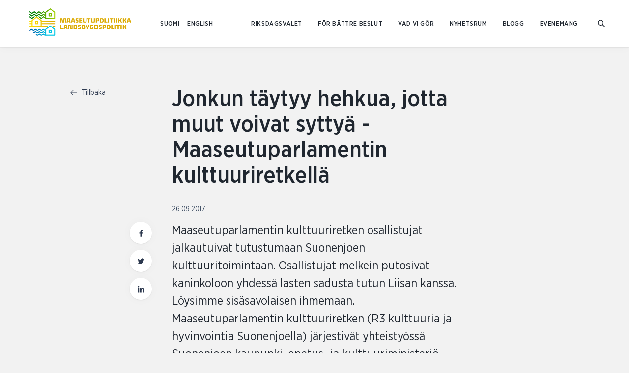

--- FILE ---
content_type: text/html; charset=UTF-8
request_url: https://www.landsbygdspolitik.fi/blog/jonkun-taytyy-hehkua-jotta-muut-voivat-syttya-maaseutuparlamentin-kulttuuriretkella
body_size: 10604
content:
<!DOCTYPE html>
  <html lang="sv-FI" class="no-js" prefix="og: http://ogp.me/ns# fb: http://ogp.me/ns/fb#">
  <head>
    <link rel="dns-prefetch" href="https://www.landsbygdspolitik.fi/">
    <link rel="preconnect" href="https://www.landsbygdspolitik.fi/" crossorigin>
    <meta charset="utf-8">
    <meta http-equiv="X-UA-Compatible" content="IE=edge">
    <meta name="format-detection" content="telephone=no">
    <meta name="viewport" content="width=device-width, initial-scale=1, shrink-to-fit=no">

          
      <link rel="apple-touch-icon" sizes="180x180" href="/uploads/Logoja/_180x180_crop_center-center_none/Tunnus.png">
      <link rel="icon" type="image/png" sizes="32x32" href="/uploads/Logoja/_32x32_crop_center-center_none/Tunnus.png">
      <link rel="icon" type="image/png" sizes="16x16" href="/uploads/Logoja/_16x16_crop_center-center_none/Tunnus.png">
    
    
                    
            <link href="https://www.landsbygdspolitik.fi/assets/css/app.a39bd9ef1ed81f6a.css" rel="stylesheet" media="print" onload="this.media=&#039;all&#039;">
<noscript><link href="https://www.landsbygdspolitik.fi/assets/css/app.a39bd9ef1ed81f6a.css" rel="stylesheet"></noscript>

                
              <link rel="home" href="https://www.landsbygdspolitik.fi/" />
  <title>MMM | Jonkun täytyy hehkua, jotta muut voivat syttyä -…</title>
<script>dataLayer = [];
(function(w,d,s,l,i){w[l]=w[l]||[];w[l].push({'gtm.start':
new Date().getTime(),event:'gtm.js'});var f=d.getElementsByTagName(s)[0],
j=d.createElement(s),dl=l!='dataLayer'?'&l='+l:'';j.async=true;j.src=
'https://www.googletagmanager.com/gtm.js?id='+i+dl;f.parentNode.insertBefore(j,f);
})(window,document,'script','dataLayer','GTM-PGVXDGX');
</script><meta name="generator" content="SEOmatic">
<meta name="keywords" content="Landsbygdspolitik">
<meta name="description" content="Maaseutuparlamentin kulttuuriretken osallistujat jalkautuivat tutustumaan Suonenjoen kulttuuritoimintaan. Osallistujat melkein putosivat kaninkoloon…">
<meta name="referrer" content="no-referrer-when-downgrade">
<meta name="robots" content="all">
<meta content="sv_FI" property="og:locale">
<meta content="en_US" property="og:locale:alternate">
<meta content="fi_FI" property="og:locale:alternate">
<meta content="MMM" property="og:site_name">
<meta content="website" property="og:type">
<meta content="https://www.landsbygdspolitik.fi/blog/jonkun-taytyy-hehkua-jotta-muut-voivat-syttya-maaseutuparlamentin-kulttuuriretkella" property="og:url">
<meta content="Jonkun täytyy hehkua, jotta muut voivat syttyä - Maaseutuparlamentin…" property="og:title">
<meta content="Maaseutuparlamentin kulttuuriretken osallistujat jalkautuivat tutustumaan Suonenjoen kulttuuritoimintaan. Osallistujat melkein putosivat kaninkoloon…" property="og:description">
<meta content="https://www.landsbygdspolitik.fi/uploads/ARTIKKELI-BLOGI-UUTISKUVAT/_1200x630_crop_center-center_82_none/Sukupolvet-1.jpg?mtime=1584023109" property="og:image">
<meta content="1200" property="og:image:width">
<meta content="630" property="og:image:height">
<meta name="twitter:card" content="summary_large_image">
<meta name="twitter:site" content="@RuralPolicyFIN">
<meta name="twitter:creator" content="@RuralPolicyFIN">
<meta name="twitter:title" content="Jonkun täytyy hehkua, jotta muut voivat syttyä - Maaseutuparlamentin…">
<meta name="twitter:description" content="Maaseutuparlamentin kulttuuriretken osallistujat jalkautuivat tutustumaan Suonenjoen kulttuuritoimintaan. Osallistujat melkein putosivat kaninkoloon…">
<meta name="twitter:image" content="https://www.landsbygdspolitik.fi/uploads/ARTIKKELI-BLOGI-UUTISKUVAT/_800x418_crop_center-center_82_none/Sukupolvet-1.jpg?mtime=1584023109">
<meta name="twitter:image:width" content="800">
<meta name="twitter:image:height" content="418">
<link href="https://www.landsbygdspolitik.fi/blog/jonkun-taytyy-hehkua-jotta-muut-voivat-syttya-maaseutuparlamentin-kulttuuriretkella" rel="canonical">
<link href="https://www.landsbygdspolitik.fi/" rel="home">
<link type="text/plain" href="https://www.landsbygdspolitik.fi/humans.txt" rel="author">
<link href="https://www.landsbygdspolitik.fi/blog/jonkun-taytyy-hehkua-jotta-muut-voivat-syttya-maaseutuparlamentin-kulttuuriretkella" rel="alternate" hreflang="sv-fi">
<link href="https://www.ruralpolicy.fi/blog/jonkun-taytyy-hehkua-jotta-muut-voivat-syttya-maaseutuparlamentin-kulttuuriretkella" rel="alternate" hreflang="en-us">
<link href="https://www.maaseutupolitiikka.fi/blog/jonkun-taytyy-hehkua-jotta-muut-voivat-syttya-maaseutuparlamentin-kulttuuriretkella" rel="alternate" hreflang="fi-fi">
<script>var MMM = {"siteUrl":"https:\/\/www.landsbygdspolitik.fi\/","language":"sv-FI","siteUrls":["https:\/\/prd-craft3-eeee875fe552.hyperlane.co\/","https:\/\/prd-craft3-eeee875fe552.hyperlane.co\/rural-archipelago\/","https:\/\/prd-craft3-eeee875fe552.hyperlane.co\/landsbygds-skargard\/","https:\/\/www.maaseutuparlamentti.fi\/","https:\/\/www.ruralparliament.fi\/","https:\/\/www.landsbygdsparlamentet.fi\/","https:\/\/www.maaseutupolitiikka.fi\/","https:\/\/www.ruralpolicy.fi\/","https:\/\/www.landsbygdspolitik.fi\/","https:\/\/www.saaristopolitiikka.fi\/","https:\/\/www.islandpolicy.fi\/","https:\/\/www.skargardspolitiken.fi\/"]};</script></head>

        
          
  <body id="top" class="article-template bg-grey loading overrides maaseutupolitiikka"><noscript><iframe src="https://www.googletagmanager.com/ns.html?id=GTM-PGVXDGX"
height="0" width="0" style="display:none;visibility:hidden"></iframe></noscript>

                <div class="text-center">
      <a href="#main-content" class="skip">Hoppa till innehåll</a>
    </div>

              
              
<header
  id="header"
  v-click-outside="closeNavigation"
  class="header site-header fixed pin-l pin-r pin-t z-1000 bg-white w-full h-32 lg:h-48 shadow"
>

  <div class="header-container w-full h-32 lg:h-48 header-height">

    <nav aria-label="Huvudmeny" class="px-10 md:px-20 flex flex-row flex-no-wrap h-32 lg:h-48 z-100 relative bg-white items-center">
      <a href="https://www.landsbygdspolitik.fi/" class="text-blue-darkest block z-20" tabindex="0" aria-label="Till hemsidan På svenska (Maaseutupolitiikka)">
        <span class="h-32 lg:h-48 flex items-center">
                                    <img class="header__logo maaseutupolitiikka" src="/uploads/maaseutopolitiikka_logo.png" alt="På svenska (Maaseutupolitiikka)">
                              </span>
      </a>

            <ul class="ml-8 xl:ml-16 hidden lg:flex flex-wrap flex-row items-center inline-block relative extra-small-text-bold language-picker z-20">
                  <li>
            <a class="p-4 font-sans-medium uppercase" lang="fi-FI" hreflang="fi-FI" href="https://www.maaseutupolitiikka.fi/blog/jonkun-taytyy-hehkua-jotta-muut-voivat-syttya-maaseutuparlamentin-kulttuuriretkella">SUOMI </a>
          </li>
                  <li>
            <a class="p-4 font-sans-medium uppercase" lang="en-US" hreflang="en-US" href="https://www.ruralpolicy.fi/blog/jonkun-taytyy-hehkua-jotta-muut-voivat-syttya-maaseutuparlamentin-kulttuuriretkella">ENGLISH </a>
          </li>
              </ul>

      <div class="ml-auto">
        <ul id="primary-navigation" class="primary-navigation xxl:flex py-16 xxl:p-0 xxl:pr-8 extra-small-text-bold uppercase items-center">
                                              <li class="py-8 xxl:py-0 xxl:px-8 relative">

                
                <a  class="block xxl:inline-block text-ebonyClay hover:opacity-50 py-4 xxl:p-0" href="https://www.landsbygdspolitik.fi/riksdagsvalet">Riksdagsvalet</a>
                              </li>
                          <li class="py-8 xxl:py-0 xxl:px-8 relative">

                
                <a  class="block xxl:inline-block text-ebonyClay hover:opacity-50 py-4 xxl:p-0" href="https://www.landsbygdspolitik.fi/battre-beslut">För bättre beslut</a>
                                  <div class="dropdown" aria-label="Rullgardinsmenyn">
                    <ul class="bg-white p-12 small-text normal-case shadow">
                                                                    <li class="xxl:mb-4">
                          <a class="block xxl:inline-block p-4 xxl:p-0 text-ebonyClay hover:opacity-50" href="https://www.landsbygdspolitik.fi/battre-beslut/information">Information och verktyg</a>
                        </li>
                                              <li class="xxl:mb-4">
                          <a class="block xxl:inline-block p-4 xxl:p-0 text-ebonyClay hover:opacity-50" href="https://www.landsbygdspolitik.fi/battre-beslut/verkostot">Landsbygdspolitiska nätverk</a>
                        </li>
                                              <li class="xxl:mb-4">
                          <a class="block xxl:inline-block p-4 xxl:p-0 text-ebonyClay hover:opacity-50" href="https://www.landsbygdspolitik.fi/battre-beslut/kontakt">Kontakt</a>
                        </li>
                                          </ul>
                  </div>
                              </li>
                          <li class="py-8 xxl:py-0 xxl:px-8 relative">

                
                <a  class="block xxl:inline-block text-ebonyClay hover:opacity-50 py-4 xxl:p-0" href="https://www.landsbygdspolitik.fi/vad-vi-gor">Vad vi gör</a>
                                  <div class="dropdown" aria-label="Rullgardinsmenyn">
                    <ul class="bg-white p-12 small-text normal-case shadow">
                                                                    <li class="xxl:mb-4">
                          <a class="block xxl:inline-block p-4 xxl:p-0 text-ebonyClay hover:opacity-50" href="https://www.landsbygdspolitik.fi/ett-gott-liv-på-landsbydgen">Turnén Ett gott liv på landsbygden</a>
                        </li>
                                              <li class="xxl:mb-4">
                          <a class="block xxl:inline-block p-4 xxl:p-0 text-ebonyClay hover:opacity-50" href="https://www.landsbygdspolitik.fi/vad-vi-gor/neuvosto">Landsbygdspolitiska rådet</a>
                        </li>
                                              <li class="xxl:mb-4">
                          <a class="block xxl:inline-block p-4 xxl:p-0 text-ebonyClay hover:opacity-50" href="https://www.landsbygdspolitik.fi/vad-vi-gor/sihteeristo">Landsbygdspolitiska sekretariatet</a>
                        </li>
                                              <li class="xxl:mb-4">
                          <a class="block xxl:inline-block p-4 xxl:p-0 text-ebonyClay hover:opacity-50" href="https://www.landsbygdspolitik.fi/vad-vi-gor/verkostohankkeet">Landsbygdspolitiska nätverken</a>
                        </li>
                                              <li class="xxl:mb-4">
                          <a class="block xxl:inline-block p-4 xxl:p-0 text-ebonyClay hover:opacity-50" href="https://www.landsbygdspolitik.fi/vad-vi-gor/t-k">Forskning och utveckling</a>
                        </li>
                                              <li class="xxl:mb-4">
                          <a class="block xxl:inline-block p-4 xxl:p-0 text-ebonyClay hover:opacity-50" href="https://www.landsbygdspolitik.fi/battre-beslut/information/maaseutubaro">Landsbygdsbarometern</a>
                        </li>
                                              <li class="xxl:mb-4">
                          <a class="block xxl:inline-block p-4 xxl:p-0 text-ebonyClay hover:opacity-50" href="https://www.landsbygdspolitik.fi/vad-vi-gor/tyoryhmat">Arbetsgrupper</a>
                        </li>
                                              <li class="xxl:mb-4">
                          <a class="block xxl:inline-block p-4 xxl:p-0 text-ebonyClay hover:opacity-50" href="https://www.landsbygdspolitik.fi/vad-vi-gor/kv">Landsbygdspolitiken på internationella arenor</a>
                        </li>
                                              <li class="xxl:mb-4">
                          <a class="block xxl:inline-block p-4 xxl:p-0 text-ebonyClay hover:opacity-50" href="https://www.landsbygdspolitik.fi/tillganglighetsutlatande">Tillgänglighetsutlåtande</a>
                        </li>
                                              <li class="xxl:mb-4">
                          <a class="block xxl:inline-block p-4 xxl:p-0 text-ebonyClay hover:opacity-50" href="https://www.landsbygdspolitik.fi/tietosuoja">Dataskydd</a>
                        </li>
                                          </ul>
                  </div>
                              </li>
                          <li class="py-8 xxl:py-0 xxl:px-8 relative">

                
                <a  class="block xxl:inline-block text-ebonyClay hover:opacity-50 py-4 xxl:p-0" href="https://www.landsbygdspolitik.fi/aktuellt">Nyhetsrum</a>
                              </li>
                          <li class="py-8 xxl:py-0 xxl:px-8 relative">

                
                <a  class="block xxl:inline-block text-ebonyClay hover:opacity-50 py-4 xxl:p-0" href="https://www.landsbygdspolitik.fi/blogg">Blogg</a>
                              </li>
                          <li class="py-8 xxl:py-0 xxl:px-8 relative">

                
                <a  class="block xxl:inline-block text-ebonyClay hover:opacity-50 py-4 xxl:p-0" href="https://www.landsbygdspolitik.fi/evenemang">Evenemang</a>
                              </li>
                                            <li class="py-8 lg:hidden">
              <a class="font-sans-medium uppercase" lang="fi-FI" hreflang="fi-FI" href="https://www.maaseutupolitiikka.fi/blog/jonkun-taytyy-hehkua-jotta-muut-voivat-syttya-maaseutuparlamentin-kulttuuriretkella">SUOMI </a>
            </li>
                      <li class="py-8 lg:hidden">
              <a class="font-sans-medium uppercase" lang="en-US" hreflang="en-US" href="https://www.ruralpolicy.fi/blog/jonkun-taytyy-hehkua-jotta-muut-voivat-syttya-maaseutuparlamentin-kulttuuriretkella">ENGLISH </a>
            </li>
                  </ul>
      </div>
      <a id="search-link" href="https://www.landsbygdspolitik.fi/search" aria-label="Gå till söksidan">
        <span class="h-9-5 w-9-5 flex items-center">
<svg class="fill-current block" width="16px" height="16px" viewBox="0 0 768 768" aria-hidden="true">
  <path d="M474.774 524.851c-111.298 86.326-273.173 77.372-376.684-26.139-112.104-112.104-113.299-292.665-2.671-403.294s291.19-109.433 403.294 2.671c103.511 103.511 112.465 265.388 26.139 376.684l229.925 229.925-50.077 50.077-229.925-229.925zM148.167 448.635c84.079 84.079 219.499 84.975 302.471 2.003s82.075-218.392-2.003-302.47c-84.079-84.079-219.499-84.975-302.47-2.003s-82.075 218.392 2.003 302.471z"></path>
</svg>



</span>
      </a>
    </nav>
  </div>

  </header>
    
    <div id="content" class="site pt-32 lg:pt-48 min-h-screen">
      <div class="site-content">
          <div class="article-page pt-24 lg:pt-40">
    <div class="content-wrapper--large xxl:mx-auto">
      <div class="flex flex-wrap lg:justify-end lg:-mx-10">
        <aside class="mb-24 xxl:mb-0 lg:px-10 w-full lg:w-4/12 xxl:w-2/12">
                    <a class="mb-4 small-text leading-0 text-blue group" title="Tillbaka" href="https://www.landsbygdspolitik.fi/blogg">
  <span class="mr-2-5 inline-block text-blue align-middle group-hover:transform-left">
<svg class="fill-current block" width="14px" height="14px" viewBox="0 0 768 768" aria-hidden="true">
  <path d="M96.735 410l241.085 241.085-39.27 39.27-298.55-298.55 314.161-314.161 37.318 37.319-242.261 242.261h658.781v52.777h-671.265z"></path>
</svg>
</span>
  Tillbaka
</a>      </aside>

      <main id="main-content" class="article-page__main-content mb-40 xxl:mb-0 lg:px-10 w-full lg:w-8/12 xxl:w-6/12">
        <article class="article">
                    <header class="article__header">
            <h1 class="article__title heading-2 heading-2--medium">Jonkun täytyy hehkua, jotta muut voivat syttyä - Maaseutuparlamentin kulttuuriretkellä</h1>
            <div class="mb-12 small-text text-blackPearl">
                                          <time class="opacity-80" datetime="2017-26-09">26.09.2017</time>
            </div>
                        <div class="article__ingress relative">
                            <p class="pb-24 heading-4 heading-4--book tracking-0 mb-none wysiwyg">Maaseutuparlamentin kulttuuriretken osallistujat jalkautuivat tutustumaan Suonenjoen kulttuuritoimintaan. Osallistujat melkein putosivat kaninkoloon yhdessä lasten sadusta tutun Liisan kanssa. Löysimme sisäsavolaisen ihmemaan. Maaseutuparlamentin kulttuuriretken (R3 kulttuuria ja hyvinvointia Suonenjoella) järjestivät yhteistyössä Suonenjoen kaupunki, opetus- ja kulttuuriministeriö, Maaseudun sivistysliitto ja Sisä-Savon sävelet ry:n hanke Kulttuuria kylille ja maaseutupolitiikan elinkeinot ja osaaminen verkosto.</p>
                                                <div class="lg:absolute lg:top-0 lg:-left-43">
                  <ul class="social-share hidden lg:flex lg:flex-col lg:flex-wrap lg:flex-no-shrink">
  <li class="mb-6">
    <a class="block" title="Dela den här sidan på Facebook" href="https://www.facebook.com/sharer/sharer.php?u=https://www.landsbygdspolitik.fi/blog/jonkun-taytyy-hehkua-jotta-muut-voivat-syttya-maaseutuparlamentin-kulttuuriretkella" rel="noopener">
      <span class="social-share__icon flex justify-center items-center shadow p-3 w-22-5 h-22-5 text-green hover:text-lightGreen bg-white rounded-full">
<svg class="fill-current block" width="14px" height="14px" viewBox="0 0 768 768" aria-hidden="true">
  <path d="M577.45 16.803v118.22h-70.305c-55.080 0-65.38 26.42-65.38 64.483v84.635h131.207l-17.465 132.55h-113.742v339.883h-137.027v-339.883h-114.189v-132.55h114.189v-97.621c0-113.294 69.409-175.091 170.613-175.091 48.362 0 90.008 3.582 102.099 5.374z"></path>
</svg>
</span>
    </a>
  </li>
  <li class="mb-6">
                <a class="block" title="Dela den här sidan på Twitter" href="http://twitter.com/share?text=Jonkun%20t%C3%A4ytyy%20hehkua%2C%20jotta%20muut%20voivat%20sytty%C3%A4%20-%20Maaseutuparlamentin%20kulttuuriretkell%C3%A4%2C%20Maaseutuparlamentin%20kulttuuriretken%20osallistujat%20jalkautuivat%20tutustumaan%20Suonenjoen%20kulttuuritoimintaan.%20Osalli..&url=https://www.landsbygdspolitik.fi/blog/jonkun-taytyy-hehkua-jotta-muut-voivat-syttya-maaseutuparlamentin-kulttuuriretkella&hashtags=" rel="noopener">
      <span class="social-share__icon flex justify-center items-center shadow p-3 w-22-5 h-22-5 text-green hover:text-lightGreen bg-white rounded-full">
<svg class="fill-current block" viewBox="0 0 768 768" width="14px" height="14px" aria-hidden="true">
  <path  d="M768 146.194c-21.442 31.188-48.244 58.965-78.944 81.38 0.487 6.823 0.487 13.645 0.487 20.467 0 208.082-158.375 447.838-447.838 447.838-89.178 0-172.021-25.828-241.706-70.66 12.67 1.462 24.853 1.949 38.011 1.949 73.584 0 141.32-24.853 195.411-67.249-69.198-1.462-127.187-46.782-147.168-109.157 9.746 1.462 19.493 2.437 29.726 2.437 14.131 0 28.264-1.949 41.421-5.36-72.122-14.619-126.214-77.97-126.214-154.478 0-0.487 0-1.462 0-1.949 20.954 11.695 45.319 19.005 71.147 19.979-42.396-28.264-70.172-76.507-70.172-131.087 0-29.238 7.797-56.041 21.442-79.432 77.483 95.513 193.949 157.888 324.548 164.711-2.437-11.696-3.898-23.878-3.898-36.061 0-86.741 70.172-157.401 157.401-157.401 45.32 0 86.254 19.005 115.005 49.706 35.573-6.823 69.685-19.979 99.899-38.011-11.696 36.548-36.548 67.249-69.198 86.741 31.676-3.411 62.376-12.183 90.639-24.365z"></path>
</svg>
</span>
    </a>
  </li>
  <li class="mb-6">
    <a class="block" title="Dela den här sidan på LinkedIn" href="https://www.linkedin.com/sharing/share-offsite/?url=https://www.landsbygdspolitik.fi/blog/jonkun-taytyy-hehkua-jotta-muut-voivat-syttya-maaseutuparlamentin-kulttuuriretkella" rel="noopener">
      <span class="social-share__icon flex justify-center items-center shadow p-3 w-22-5 h-22-5 text-green hover:text-lightGreen bg-white rounded-full">
<svg class="fill-current block" width="14px" height="14px" viewBox="0 0 768 768" aria-hidden="true">
  <path d="M174.5 259.151v481.42h-165v-481.42h165zM185 110.5c0.5 46.15-35.5 83.071-92.999 83.071h-1c-55.5 0-91.001-36.92-91.001-83.071 0-47.122 37-83.071 92.999-83.071 56.5 0 91.5 35.949 92 83.071zM430 327.577c21.707-32.968 60.863-79.6 148.5-79.6 108.5 0 189.5 68.983 189.5 216.663v275.93h-164.5v-257.47c0-64.61-24-108.817-83.5-108.817-45.5 0-72.5 29.633-84.5 58.295-4 10.688-5.5 24.775-5.5 39.349v268.643h-164.5c2-436.241 0-481.42 0-481.42h164.5v68.426z"></path>
</svg>
</span>
    </a>
  </li>
</ul>              </div>
            </div>
          </header>

                                                     <section class="text-section mb-32 xxl:mb-48 px-10 md:px-20 wysiwyg ">
  <p>Suonenjokelaiset ovat löytäneet ja panostaneet omiin kulttuurin vahvuuksiin ja yhteistyöhön naapurikuntien kanssa. Päivän ohjelmassa tutustuimme Teatteri Lumoon, joka on Sisä-Savon kansalaisopiston mustan teatterin ryhmä. Teatteri Lumo oli valmistellut katkelman viime keväänä ensi-illan saaneesta Liisa ihmemaasta näytelmästä. Näytelmän jälkeen moni taisi jäädä pohtimaan Hatuntekijän sanoja siitä kuinka hyvissä väleissä on ajan kanssa ja Irvikissan neuvoja siitä mihin suuntaan mennä.</p>
<p> Suhdetta omiin juuriin tai juurettomuuteen pohdittiin kuvataiteen keinoin. Suonenjoen Kellarikalleriassa oli Kuopion kuvataiteilijat ry Ars Liberan vuosinäyttely teemalla Juuret(on). Taulujen, videoiden ja tilateosten ohella saimme seurata Emma Fältin performanssiteosta, jossa hän piirsi vanhoilla juurikkapuilla. Näyttelyssä nostettiin esille erilaiset tavat joilla juurrumme tai olemme juurtumatta paikkoihin.</p>
<p> Kulttuurin hyviä toimintamalleja ja pohdintaa siitä miten toimintaa tulisi tukea, jatkettiin päivän seminaariosuudessa. Maakunnalla, kunnalla, kylällä, kulttuurijärjestöillä, taiteilijoilla ja yksityisillä ihmisillä on merkitystä siihen miten kulttuuria on saatavilla ja miten kulttuurin voimaa hyödynnetään. </p>
<p> Ylä-Savon kunnat ovat tehneet jo muutaman vuoden tavoitteellista kulttuuriyhteistyötä. Yhteistyöllä on parannettu seudun kulttuuripalveluja ja saatu enemmän rahoitusta kulttuuritoiminnan kehittämiseen, kuin mitä seudun kunnat yksinään olisivat voineet saada. Kunta- ja aluetaiteilija hankkeiden kautta on kehitetty toimintamalleja joissa ammattitaiteilijat tukevat harrastajia, kunnan kulttuuripalveluja sekä saavat tehdä omaa taiteellista työtään.</p>
<p>Vanhanmäen hyvinvointikeskuksen tilat täyttyivät naurusta ja puheen solinasta kun osallistujat päästettiin seminaari osuuden jälkeen kulttuurityöpajojen pariin. Kuvataidepajoissa syntyi huoneentauluja osallisuudesta ja osallistumisesta sekä maaseutupeli, jonka ideana on viipyä pelilaudalla mahdollisimman pitkään esimerkiksi hyvän mustikkapaikan löydyttyä voi mennä hyvinkin pari heittovuoroa ohi. Naamio- ja varjoteatteripajassa autettiin lapionsa katkaissutta Korhosta.  Draamankaari vei tarinan onnelliseen loppuun, jossa Korhonen sai lapion ja Lyytin. Ja maaseutu sai manifestin paremman infran puolesta.  Sanataideryhmä keksi sopivia iskulauseita ja pisti pystyyn pienen mielenosoituksen. Luova liike työpaja vei osallistujat unelmien kylään.</p>
<p>Työpajojen työskentelystä kuvattiin myös lyhyitä tunnelmapätkiä.  </p>
<p>Sanataidetyöpajan terveisin  - jonkun täytyy hehkua, jotta muut voivat syttyä! (<a href="https://youtu.be/tTdWx6GQ7ac" target="_blank">linkki videoterveiseen</a>)</p>
<p><strong>Heli Talvitie</strong></p>
<p>Kulttuurisihteeri, opetus- ja kulttuuriministeriö</p>
<p>Erityisasiantuntija, maaseudun osaaminen ja työllisyys -verkosto</p>
<p><strong>Maijariitta Karhulahti </strong></p>
<p>Kulttuuriohjaaja, Suonenjoen kaupunki</p>
</section>                                <section class="mb-24 ">
  <div class="content-wrapper--medium mx-auto">
                  <div >
        <div class="max-w-md">
                            </div>
                      </div>
      </div>
</section>
  
        <footer class="article__footer mb-24">
                    <div class="social-share mt-28 flex items-center justify-end">
  <strong class="social-share__title mr-6 extra-small-text text-ebonyClay uppercase">Dela:</strong>
  <ul class="social-share__links -mx-2-5 flex flex-wrap flex-no-shrink">
    <li class="px-2-5">
      <a class="block" title="Dela den här sidan på Facebook" aria-label="Dela den här sidan på Facebook" href="https://www.facebook.com/sharer/sharer.php?u=https://www.landsbygdspolitik.fi/blog/jonkun-taytyy-hehkua-jotta-muut-voivat-syttya-maaseutuparlamentin-kulttuuriretkella" rel="noopener">
        <span class="social-share__icon flex justify-center items-center shadow p-3 w-22-5 h-22-5 text-green hover:text-lightGreen bg-white rounded-full">
          
<svg class="fill-current block" width="14px" height="14px" viewBox="0 0 768 768" aria-hidden="true">
  <path d="M577.45 16.803v118.22h-70.305c-55.080 0-65.38 26.42-65.38 64.483v84.635h131.207l-17.465 132.55h-113.742v339.883h-137.027v-339.883h-114.189v-132.55h114.189v-97.621c0-113.294 69.409-175.091 170.613-175.091 48.362 0 90.008 3.582 102.099 5.374z"></path>
</svg>
        </span>
      </a>
    </li>
    <li class="px-2-5">
                        <a class="block" title="Dela den här sidan på Twitter" aria-label="Dela den här sidan på Twitter" href="http://twitter.com/share?text=Jonkun%20t%C3%A4ytyy%20hehkua%2C%20jotta%20muut%20voivat%20sytty%C3%A4%20-%20Maaseutuparlamentin%20kulttuuriretkell%C3%A4%2C%20Maaseutuparlamentin%20kulttuuriretken%20osallistujat%20jalkautuivat%20tutustumaan%20Suonenjoen%20kulttuuritoimintaan.%20Osalli..&url=https://www.landsbygdspolitik.fi/blog/jonkun-taytyy-hehkua-jotta-muut-voivat-syttya-maaseutuparlamentin-kulttuuriretkella&hashtags=" rel="noopener">
        <span class="social-share__icon flex justify-center items-center shadow p-3 w-22-5 h-22-5 text-green hover:text-lightGreen bg-white rounded-full">
<svg class="fill-current block" viewBox="0 0 768 768" width="14px" height="14px" aria-hidden="true">
  <path  d="M768 146.194c-21.442 31.188-48.244 58.965-78.944 81.38 0.487 6.823 0.487 13.645 0.487 20.467 0 208.082-158.375 447.838-447.838 447.838-89.178 0-172.021-25.828-241.706-70.66 12.67 1.462 24.853 1.949 38.011 1.949 73.584 0 141.32-24.853 195.411-67.249-69.198-1.462-127.187-46.782-147.168-109.157 9.746 1.462 19.493 2.437 29.726 2.437 14.131 0 28.264-1.949 41.421-5.36-72.122-14.619-126.214-77.97-126.214-154.478 0-0.487 0-1.462 0-1.949 20.954 11.695 45.319 19.005 71.147 19.979-42.396-28.264-70.172-76.507-70.172-131.087 0-29.238 7.797-56.041 21.442-79.432 77.483 95.513 193.949 157.888 324.548 164.711-2.437-11.696-3.898-23.878-3.898-36.061 0-86.741 70.172-157.401 157.401-157.401 45.32 0 86.254 19.005 115.005 49.706 35.573-6.823 69.685-19.979 99.899-38.011-11.696 36.548-36.548 67.249-69.198 86.741 31.676-3.411 62.376-12.183 90.639-24.365z"></path>
</svg>
</span>
      </a>
    </li>
    <li class="px-2-5">
      <a class="block" title="Dela den här sidan på LinkedIn" aria-label="Dela den här sidan på LinkedIn" href="https://www.linkedin.com/sharing/share-offsite/?url=https://www.landsbygdspolitik.fi/blog/jonkun-taytyy-hehkua-jotta-muut-voivat-syttya-maaseutuparlamentin-kulttuuriretkella" rel="noopener">
        <span class="social-share__icon flex justify-center items-center shadow p-3 w-22-5 h-22-5 text-green hover:text-lightGreen bg-white rounded-full">
<svg class="fill-current block" width="14px" height="14px" viewBox="0 0 768 768" aria-hidden="true">
  <path d="M174.5 259.151v481.42h-165v-481.42h165zM185 110.5c0.5 46.15-35.5 83.071-92.999 83.071h-1c-55.5 0-91.001-36.92-91.001-83.071 0-47.122 37-83.071 92.999-83.071 56.5 0 91.5 35.949 92 83.071zM430 327.577c21.707-32.968 60.863-79.6 148.5-79.6 108.5 0 189.5 68.983 189.5 216.663v275.93h-164.5v-257.47c0-64.61-24-108.817-83.5-108.817-45.5 0-72.5 29.633-84.5 58.295-4 10.688-5.5 24.775-5.5 39.349v268.643h-164.5c2-436.241 0-481.42 0-481.42h164.5v68.426z"></path>
</svg>
</span>
      </a>
    </li>
  </ul>
</div>
      </footer>
    </article>
  </main>

      <aside class="article__banners xxl:mb-0 flex flex-col items-center lg:px-10 w-full lg:w-8/12 xxl:w-3/12">

        
    </aside>
</div>
</div>

  </div>
      </div>

                    
<footer class="site-footer relative py-24 xxl:py-40 px-10 md:px-20 bg-lightGreen overflow-hidden">
  <div class="content-wrapper--xlarge mx-auto relative z-10">
        <div class="pb-24 flex flex-wrap justify-between">
      <div class="w-full md:w-5/12">
              </div>
      <div class="w-full lg:w-7/12 z-10">
        
<form class="subscribe-form w-full max-w-sm lg:ml-auto" autocomplete="off">
  <input type="hidden" name="CRAFT_CSRF_TOKEN" value="MNZUkRBt6OmcfA5jeUOCOgHEyp6lVnTfnmXlNe7f1s96wJ6nTpTV0nyeA6dlKdqtxQ53KB0bsEAz_aGp_BkO6fkk03OFk-6ECqnV8Svtm5o=">
  <input type="hidden" name="action" value="campaign/forms/subscribe" />
  <input type="hidden" name="mailingList" value="landsbygdspolitik-mailing-list"/>
  <div class="relative">
    <div class="flex flex-col sm:flex-row items-start sm:items-center">
      <label class="visually-hidden text-white" for="subscription-email-4038">E-post för prenumerering av nyhetsbrev</label>
      <input
        class="subscribe-form__input sm:mr-5 mb-8 sm:mb-0 text-base leading-default appearance-none block w-full bg-white text-ebonyClay border-transparent rounded py-10-5 px-12 placeholder-grayDarker"
        id="subscription-email-4038"
        type="email"
        name="email"
        placeholder="e-postadress"
        required
              >
      
                    <input id="campaign-recaptcha-jomhiv" type="hidden" name="g-recaptcha-response" value="">
                    <script src="https://www.google.com/recaptcha/api.js?render=6LfrbKkZAAAAAAvwFc9JX2FgQqAtjUEYTo-eh4yP"></script>
                    <script>
                        grecaptcha.ready(function() {
                            grecaptcha.execute("6LfrbKkZAAAAAAvwFc9JX2FgQqAtjUEYTo-eh4yP", {
                                action: "homepage"
                            }).then(function(token) {
                                document.getElementById("campaign-recaptcha-jomhiv").value = token;
                            });
                        });
                    </script>
                
      <button class="subscribe-form__button button button-darkGreen" type="submit">Prenumerera</button>
    </div>
      </div>
</form>
      </div>
    </div>

        <div class="-mx-10 pb-24 xxl:pb-40 flex flex-wrap">
      <div class="mb-16 xxl:mb-0 px-10 w-full sm:w-6/12 lg:w-4/12 xxl:w-1/5">
        <ul class="default-text text-darkestGreen">
          <li class="heading-6 heading-6--medium">
            <span class="text-darkestGreen hover:text-darkGreen">Landsbygdspolitiska rådet / Jord- och skogsbruksministeriet</span>
          </li>
                      <li class="mb-6">
              <a class="py-2 text-darkestGreen hover:text-darkGreen inline-block" title="Se plats på Google maps" href="https://www.google.com/maps/dir/Current+Location/Regeringsgatan+3+A+,+Helsingfors
PB+30,+00023+Statsrådet
Tfn+0295+16+001
kirjaamo.mmm@gov.fi" rel="noreferrer">Regeringsgatan 3 A , Helsingfors<br />
PB 30, 00023 Statsrådet<br />
Tfn 0295 16 001<br />
kirjaamo.mmm@gov.fi</a>
            </li>
                                <li>
              <a class="py-2 inline-block text-darkestGreen hover:text-darkGreen" title="Telefonnummer" href="tel:02951620302033">029 516 2030 / 2033</a>
            </li>
                                <li>
              <a class="py-2 inline-block text-darkestGreen hover:text-darkGreen break-all" title="e-postadress" href="mailto:maaseutupolitiikka@gov.fi">maaseutupolitiikka@gov.fi</a>
            </li>
                  </ul>
      </div>

            
            <div class="px-10 w-full sm:w-6/12 lg:w-4/12 xxl:w-1/5 z-10">
        <nav aria-label="Footer secondary navigation">
          <ul class="heading-6 heading-6--medium mb-none">
                                          <li class="mb-3">
                  <a class="py-2 inline-block text-darkestGreen hover:text-darkGreen" href="https://www.landsbygdspolitik.fi/tietosuoja">Dataskydd</a>
                </li>
                              <li class="mb-3">
                  <a class="py-2 inline-block text-darkestGreen hover:text-darkGreen" href="https://www.landsbygdspolitik.fi/tillganglighetsutlatande">Tillgänglighetsutlåtande</a>
                </li>
                                      <li class="mb-3">
                              <a class="py-2 inline-block text-darkestGreen hover:text-darkGreen" href="https://www.landsbygdspolitik.fi/account/login" title="Log in to your account">Logga in</a>
                          </li>
          </ul>
        </nav>
      </div>
    </div>
    <div class="-mx-10 flex flex-wrap flex-col xxl:flex-row justify-center xxl:justify-between xxl:items-center text-center xxl:text-left">
      <div class="px-10 order-3 xxl:order-1 w-full xxl:w-3/12">
        <div class="default-text text-darkestGreen">© 2026 Landsbygdspolitik</div>
      </div>
                    <div class="mb-10 xxl:mb-0 px-10 order-1 xl:order-2 w-full xxl:w-6/12 default-text text-darkestGreen text-center">
          <div class="mx-auto inline-flex items-center flex-col md:flex-row">
                          <a class="py-2 inline-block text-darkestGreen hover:text-darkGreen " rel="noreferrer" href="https://www.skargardspolitiken.fi/">www.skärgårdspolitik.fi</a>
                              <span class="hidden md:block px-4 text-darkestGreen">|</span>
                                        <a class="py-2 inline-block text-darkestGreen hover:text-darkGreen " rel="noreferrer" href="https://www.landsbygdsparlamentet.fi/">www.landsbygdsparlamentet.fi</a>
                                    </div>
        </div>
                    <div class="mb-10 xxl:mb-0 px-10 w-full xxl:order-3 xxl:w-3/12">
                    <ul class="-mx-3-5 flex flex-wrap justify-center xxl:justify-end">
      
    <li class="p-3-5">
      <a class="block" title="facebook" href="http://www.facebook.com/maaseutupolitiikka" aria-label="Facebook Länk" rel="noreferrer" target="_blank">
        <span class="flex items-center justify-center w-18 h-18 inline-block rounded-full border bg-darkGreen border-darkGreen text-lightGreen hover:text-lightGray">
<svg class="fill-current block" width="14px" height="14px" viewBox="0 0 768 768" aria-hidden="true">
  <path d="M577.45 16.803v118.22h-70.305c-55.080 0-65.38 26.42-65.38 64.483v84.635h131.207l-17.465 132.55h-113.742v339.883h-137.027v-339.883h-114.189v-132.55h114.189v-97.621c0-113.294 69.409-175.091 170.613-175.091 48.362 0 90.008 3.582 102.099 5.374z"></path>
</svg>
</span>
      </a>
    </li>
        <li class="p-3-5">
      <a class="block" title="instagram" href="http://www.instagram.com/maaseutupolitiikka" aria-label="Instagram Länk" rel="noreferrer" target="_blank">
        <span class="flex items-center justify-center w-18 h-18 inline-block bg-darkGreen border-darkGreen text-lightGreen hover:text-lightGray rounded-full border">
<svg class="fill-current block" width="14px" height="14px" viewBox="0 0 768 768" aria-hidden="true">
  <path d="M506.657 384c0-67.557-55.099-122.657-122.656-122.657s-122.656 55.1-122.656 122.657c0 67.557 55.099 122.657 122.656 122.657s122.656-55.1 122.656-122.657zM572.776 384c0 104.45-84.327 188.776-188.776 188.776s-188.776-84.327-188.776-188.776c0-104.45 84.327-188.776 188.776-188.776s188.776 84.327 188.776 188.776zM624.523 187.557c0 24.435-19.644 44.081-44.080 44.081s-44.081-19.644-44.081-44.081c0-24.435 19.644-44.081 44.081-44.081s44.080 19.644 44.080 44.081zM384.001 82.149c-53.662 0-168.653-4.312-217.046 14.853-16.769 6.708-29.227 14.853-42.164 27.789s-21.082 25.394-27.789 42.164c-19.165 48.392-14.853 163.383-14.853 217.046s-4.312 168.653 14.853 217.045c6.708 16.769 14.853 29.227 27.789 42.163s25.394 21.082 42.164 27.789c48.392 19.165 163.383 14.853 217.046 14.853s168.652 4.312 217.046-14.853c16.769-6.708 29.227-14.853 42.163-27.789s21.082-25.394 27.789-42.163c19.165-48.392 14.853-163.383 14.853-217.045s4.312-168.653-14.853-217.046c-6.708-16.769-14.853-29.227-27.789-42.164s-25.394-21.082-42.163-27.789c-48.392-19.165-163.383-14.853-217.046-14.853zM751.969 384c0 50.788 0.479 101.096-2.395 151.883-2.875 58.933-16.29 111.158-59.412 154.279s-95.347 56.536-154.279 59.412c-50.788 2.875-101.096 2.395-151.883 2.395s-101.096 0.479-151.883-2.395c-58.934-2.875-111.157-16.29-154.279-59.412s-56.537-95.347-59.412-154.279c-2.875-50.788-2.395-101.096-2.395-151.883s-0.479-101.096 2.395-151.883c2.875-58.934 16.29-111.157 59.412-154.279s95.347-56.537 154.279-59.412c50.788-2.875 101.096-2.395 151.883-2.395s101.096-0.479 151.883 2.395c58.933 2.875 111.158 16.29 154.279 59.412s56.536 95.347 59.412 154.279c2.875 50.788 2.395 101.096 2.395 151.883z"></path>
</svg></span>
      </a>
    </li>
  </ul>


        </div>
          </div>
  </div>
  <div class="site-footer__parallax rellax absolute top-2/5 right-0 pointer-events-none" data-rellax-percentage="0.5" data-rellax-speed="-3">
          <svg id="a" xmlns="http://www.w3.org/2000/svg" width="400" viewBox="0 0 271 125.43"><path class="b" d="M214.9,125.43c-1.24,0-2.49-.4-3.53-1.19l-23.37-17.84-23.37,17.84c-2.1,1.61-5.03,1.59-7.11-.04l-22.67-17.73-22.67,17.73c-2.11,1.65-5.06,1.65-7.17,0l-22.67-17.73-22.67,17.73c-2.11,1.65-5.06,1.65-7.17,0l-22.67-17.73L7.17,124.19,0,115.02l26.26-20.54c2.11-1.65,5.06-1.65,7.17,0l22.67,17.73,22.67-17.73c2.11-1.65,5.06-1.65,7.17,0l22.67,17.73,22.67-17.73c2.11-1.65,5.06-1.65,7.17,0l22.71,17.77,23.32-17.81c2.08-1.59,4.98-1.59,7.06,0l23.32,17.81,22.72-17.77c2.1-1.65,5.06-1.65,7.17,0l26.26,20.54-7.17,9.17-22.67-17.73-22.67,17.73c-1.05,.82-2.32,1.23-3.58,1.23"/><path class="b" d="M214.9,77.07c-1.24,0-2.49-.4-3.53-1.19l-23.37-17.84-23.37,17.84c-2.1,1.61-5.03,1.59-7.11-.04l-22.67-17.73-22.67,17.73c-2.11,1.65-5.06,1.65-7.17,0l-22.67-17.73-22.67,17.73c-2.11,1.65-5.06,1.65-7.17,0l-22.67-17.73L7.17,75.84,0,66.67l26.26-20.54c2.11-1.65,5.06-1.65,7.17,0l22.67,17.73,22.67-17.73c2.11-1.65,5.06-1.65,7.17,0l22.67,17.73,22.67-17.73c2.11-1.65,5.06-1.65,7.17,0l22.71,17.77,23.32-17.81c2.08-1.59,4.98-1.59,7.06,0l23.32,17.81,22.72-17.77c2.1-1.65,5.06-1.65,7.17,0l26.26,20.54-7.17,9.17-22.67-17.73-22.67,17.73c-1.05,.82-2.32,1.23-3.58,1.23"/><path class="b" d="M214.9,32.17c-1.24,0-2.49-.4-3.53-1.19l-23.37-17.84-23.37,17.84c-2.1,1.61-5.03,1.59-7.11-.04l-22.67-17.73-22.67,17.73c-2.11,1.65-5.06,1.65-7.17,0l-22.67-17.73-22.67,17.73c-2.11,1.65-5.06,1.65-7.17,0L29.84,13.2,7.17,30.94,0,21.77,26.26,1.24c2.11-1.65,5.06-1.65,7.17,0l22.67,17.73L78.76,1.24c2.11-1.65,5.06-1.65,7.17,0l22.67,17.73L131.27,1.24c2.11-1.65,5.06-1.65,7.17,0l22.71,17.77L184.48,1.19c2.08-1.59,4.98-1.59,7.06,0l23.32,17.81L237.58,1.24c2.1-1.65,5.06-1.65,7.17,0l26.26,20.54-7.17,9.17-22.67-17.73-22.67,17.73c-1.05,.82-2.32,1.23-3.58,1.23"/></svg>      </div>
</footer>
          </div>

    <script>!function(){var e=document,t=e.createElement("script");if(!("noModule"in t)&&"onbeforeload"in t){var n=!1;e.addEventListener("beforeload",function(e){if(e.target===t)n=!0;else if(!e.target.hasAttribute("nomodule")||!n)return;e.preventDefault()},!0),t.type="module",t.src=".",e.head.appendChild(t),t.remove()}}();</script>
    <script type="module" src="https://www.landsbygdspolitik.fi/assets/js/manifest.367f43ca3bdbbf72.js"></script>
<script src="https://www.landsbygdspolitik.fi/assets/js/manifest.367f43ca3bdbbf72.js" nomodule></script>
    <script type="module" src="https://www.landsbygdspolitik.fi/assets/js/vendor.bc50081a76f8e79a.js"></script>
<script src="https://www.landsbygdspolitik.fi/assets/js/vendor.bc50081a76f8e79a.js" nomodule></script>
    <script type="module" src="https://www.landsbygdspolitik.fi/assets/js/app.0f508d6d08d56f4d.js"></script>
<script src="https://www.landsbygdspolitik.fi/assets/js/app.0f508d6d08d56f4d.js" nomodule></script>

        
        
            

            <script>
        if ('serviceWorker' in navigator) {
          window.addEventListener('load', function() {
            navigator.serviceWorker.register('/sw.js', {
              scope: "/"
            }).then(function(registration) {
              // Registration was successful
              console.log('ServiceWorker registration successful with scope: ', registration.scope);
              // Trim the caches on load
              navigator.serviceWorker.controller && navigator.serviceWorker.controller.postMessage({
                  command: "trimCaches"
              });
            }).catch(function(err) {
              // registration failed :(
              console.log('ServiceWorker registration failed: ', err);
            });
          });
        }
      </script>

      <script type="application/ld+json">{"@context":"https://schema.org","@graph":[{"@type":"WebPage","author":{"@id":"#identity"},"copyrightHolder":{"@id":"#identity"},"copyrightYear":"2017","creator":{"@id":"#creator"},"dateModified":"2020-04-04T12:44:22+03:00","datePublished":"2017-09-26T12:42:00+03:00","description":"Maaseutuparlamentin kulttuuriretken osallistujat jalkautuivat tutustumaan Suonenjoen kulttuuritoimintaan. Osallistujat melkein putosivat kaninkoloon yhdessä lasten sadusta tutun Liisan kanssa. Löysimme sisäsavolaisen ihmemaan. Maaseutuparlamentin kulttuuriretken (R3 kulttuuria ja hyvinvointia Suonenjoella) järjestivät yhteistyössä Suonenjoen kaupunki, opetus- ja kulttuuriministeriö, Maaseudun sivistysliitto ja Sisä-Savon sävelet ry:n hanke Kulttuuria kylille ja maaseutupolitiikan elinkeinot ja osaaminen verkosto.","headline":"Jonkun täytyy hehkua, jotta muut voivat syttyä - Maaseutuparlamentin kulttuuriretkellä","image":{"@type":"ImageObject","url":"https://www.landsbygdspolitik.fi/uploads/ARTIKKELI-BLOGI-UUTISKUVAT/_1200x630_crop_center-center_82_none/Sukupolvet-1.jpg?mtime=1584023109"},"inLanguage":"sv-fi","mainEntityOfPage":"https://www.landsbygdspolitik.fi/blog/jonkun-taytyy-hehkua-jotta-muut-voivat-syttya-maaseutuparlamentin-kulttuuriretkella","name":"Jonkun täytyy hehkua, jotta muut voivat syttyä - Maaseutuparlamentin kulttuuriretkellä","publisher":{"@id":"#creator"},"url":"https://www.landsbygdspolitik.fi/blog/jonkun-taytyy-hehkua-jotta-muut-voivat-syttya-maaseutuparlamentin-kulttuuriretkella"},{"@id":"#identity","@type":"Organization"},{"@id":"#creator","@type":"CreativeWork","inLanguage":"sv-fi"},{"@type":"BreadcrumbList","description":"Breadcrumbs list","itemListElement":[{"@type":"ListItem","item":"https://www.landsbygdspolitik.fi/","name":"Landsbygdspolitik","position":1},{"@type":"ListItem","item":"https://www.landsbygdspolitik.fi/blog/jonkun-taytyy-hehkua-jotta-muut-voivat-syttya-maaseutuparlamentin-kulttuuriretkella","name":"Jonkun täytyy hehkua, jotta muut voivat syttyä - Maaseutuparlamentin kulttuuriretkellä","position":2}],"name":"Breadcrumbs"}]}</script><script src="https://google-analytics.com/analytics.js"></script>
<script src="https://www.landsbygdspolitik.fi/cpresources/d2e48e4a/script.js?v=1763554914"></script></body>
</html>


--- FILE ---
content_type: text/html; charset=utf-8
request_url: https://www.google.com/recaptcha/api2/anchor?ar=1&k=6LfrbKkZAAAAAAvwFc9JX2FgQqAtjUEYTo-eh4yP&co=aHR0cHM6Ly93d3cubGFuZHNieWdkc3BvbGl0aWsuZmk6NDQz&hl=en&v=PoyoqOPhxBO7pBk68S4YbpHZ&size=invisible&anchor-ms=20000&execute-ms=30000&cb=5y5synew90ko
body_size: 48823
content:
<!DOCTYPE HTML><html dir="ltr" lang="en"><head><meta http-equiv="Content-Type" content="text/html; charset=UTF-8">
<meta http-equiv="X-UA-Compatible" content="IE=edge">
<title>reCAPTCHA</title>
<style type="text/css">
/* cyrillic-ext */
@font-face {
  font-family: 'Roboto';
  font-style: normal;
  font-weight: 400;
  font-stretch: 100%;
  src: url(//fonts.gstatic.com/s/roboto/v48/KFO7CnqEu92Fr1ME7kSn66aGLdTylUAMa3GUBHMdazTgWw.woff2) format('woff2');
  unicode-range: U+0460-052F, U+1C80-1C8A, U+20B4, U+2DE0-2DFF, U+A640-A69F, U+FE2E-FE2F;
}
/* cyrillic */
@font-face {
  font-family: 'Roboto';
  font-style: normal;
  font-weight: 400;
  font-stretch: 100%;
  src: url(//fonts.gstatic.com/s/roboto/v48/KFO7CnqEu92Fr1ME7kSn66aGLdTylUAMa3iUBHMdazTgWw.woff2) format('woff2');
  unicode-range: U+0301, U+0400-045F, U+0490-0491, U+04B0-04B1, U+2116;
}
/* greek-ext */
@font-face {
  font-family: 'Roboto';
  font-style: normal;
  font-weight: 400;
  font-stretch: 100%;
  src: url(//fonts.gstatic.com/s/roboto/v48/KFO7CnqEu92Fr1ME7kSn66aGLdTylUAMa3CUBHMdazTgWw.woff2) format('woff2');
  unicode-range: U+1F00-1FFF;
}
/* greek */
@font-face {
  font-family: 'Roboto';
  font-style: normal;
  font-weight: 400;
  font-stretch: 100%;
  src: url(//fonts.gstatic.com/s/roboto/v48/KFO7CnqEu92Fr1ME7kSn66aGLdTylUAMa3-UBHMdazTgWw.woff2) format('woff2');
  unicode-range: U+0370-0377, U+037A-037F, U+0384-038A, U+038C, U+038E-03A1, U+03A3-03FF;
}
/* math */
@font-face {
  font-family: 'Roboto';
  font-style: normal;
  font-weight: 400;
  font-stretch: 100%;
  src: url(//fonts.gstatic.com/s/roboto/v48/KFO7CnqEu92Fr1ME7kSn66aGLdTylUAMawCUBHMdazTgWw.woff2) format('woff2');
  unicode-range: U+0302-0303, U+0305, U+0307-0308, U+0310, U+0312, U+0315, U+031A, U+0326-0327, U+032C, U+032F-0330, U+0332-0333, U+0338, U+033A, U+0346, U+034D, U+0391-03A1, U+03A3-03A9, U+03B1-03C9, U+03D1, U+03D5-03D6, U+03F0-03F1, U+03F4-03F5, U+2016-2017, U+2034-2038, U+203C, U+2040, U+2043, U+2047, U+2050, U+2057, U+205F, U+2070-2071, U+2074-208E, U+2090-209C, U+20D0-20DC, U+20E1, U+20E5-20EF, U+2100-2112, U+2114-2115, U+2117-2121, U+2123-214F, U+2190, U+2192, U+2194-21AE, U+21B0-21E5, U+21F1-21F2, U+21F4-2211, U+2213-2214, U+2216-22FF, U+2308-230B, U+2310, U+2319, U+231C-2321, U+2336-237A, U+237C, U+2395, U+239B-23B7, U+23D0, U+23DC-23E1, U+2474-2475, U+25AF, U+25B3, U+25B7, U+25BD, U+25C1, U+25CA, U+25CC, U+25FB, U+266D-266F, U+27C0-27FF, U+2900-2AFF, U+2B0E-2B11, U+2B30-2B4C, U+2BFE, U+3030, U+FF5B, U+FF5D, U+1D400-1D7FF, U+1EE00-1EEFF;
}
/* symbols */
@font-face {
  font-family: 'Roboto';
  font-style: normal;
  font-weight: 400;
  font-stretch: 100%;
  src: url(//fonts.gstatic.com/s/roboto/v48/KFO7CnqEu92Fr1ME7kSn66aGLdTylUAMaxKUBHMdazTgWw.woff2) format('woff2');
  unicode-range: U+0001-000C, U+000E-001F, U+007F-009F, U+20DD-20E0, U+20E2-20E4, U+2150-218F, U+2190, U+2192, U+2194-2199, U+21AF, U+21E6-21F0, U+21F3, U+2218-2219, U+2299, U+22C4-22C6, U+2300-243F, U+2440-244A, U+2460-24FF, U+25A0-27BF, U+2800-28FF, U+2921-2922, U+2981, U+29BF, U+29EB, U+2B00-2BFF, U+4DC0-4DFF, U+FFF9-FFFB, U+10140-1018E, U+10190-1019C, U+101A0, U+101D0-101FD, U+102E0-102FB, U+10E60-10E7E, U+1D2C0-1D2D3, U+1D2E0-1D37F, U+1F000-1F0FF, U+1F100-1F1AD, U+1F1E6-1F1FF, U+1F30D-1F30F, U+1F315, U+1F31C, U+1F31E, U+1F320-1F32C, U+1F336, U+1F378, U+1F37D, U+1F382, U+1F393-1F39F, U+1F3A7-1F3A8, U+1F3AC-1F3AF, U+1F3C2, U+1F3C4-1F3C6, U+1F3CA-1F3CE, U+1F3D4-1F3E0, U+1F3ED, U+1F3F1-1F3F3, U+1F3F5-1F3F7, U+1F408, U+1F415, U+1F41F, U+1F426, U+1F43F, U+1F441-1F442, U+1F444, U+1F446-1F449, U+1F44C-1F44E, U+1F453, U+1F46A, U+1F47D, U+1F4A3, U+1F4B0, U+1F4B3, U+1F4B9, U+1F4BB, U+1F4BF, U+1F4C8-1F4CB, U+1F4D6, U+1F4DA, U+1F4DF, U+1F4E3-1F4E6, U+1F4EA-1F4ED, U+1F4F7, U+1F4F9-1F4FB, U+1F4FD-1F4FE, U+1F503, U+1F507-1F50B, U+1F50D, U+1F512-1F513, U+1F53E-1F54A, U+1F54F-1F5FA, U+1F610, U+1F650-1F67F, U+1F687, U+1F68D, U+1F691, U+1F694, U+1F698, U+1F6AD, U+1F6B2, U+1F6B9-1F6BA, U+1F6BC, U+1F6C6-1F6CF, U+1F6D3-1F6D7, U+1F6E0-1F6EA, U+1F6F0-1F6F3, U+1F6F7-1F6FC, U+1F700-1F7FF, U+1F800-1F80B, U+1F810-1F847, U+1F850-1F859, U+1F860-1F887, U+1F890-1F8AD, U+1F8B0-1F8BB, U+1F8C0-1F8C1, U+1F900-1F90B, U+1F93B, U+1F946, U+1F984, U+1F996, U+1F9E9, U+1FA00-1FA6F, U+1FA70-1FA7C, U+1FA80-1FA89, U+1FA8F-1FAC6, U+1FACE-1FADC, U+1FADF-1FAE9, U+1FAF0-1FAF8, U+1FB00-1FBFF;
}
/* vietnamese */
@font-face {
  font-family: 'Roboto';
  font-style: normal;
  font-weight: 400;
  font-stretch: 100%;
  src: url(//fonts.gstatic.com/s/roboto/v48/KFO7CnqEu92Fr1ME7kSn66aGLdTylUAMa3OUBHMdazTgWw.woff2) format('woff2');
  unicode-range: U+0102-0103, U+0110-0111, U+0128-0129, U+0168-0169, U+01A0-01A1, U+01AF-01B0, U+0300-0301, U+0303-0304, U+0308-0309, U+0323, U+0329, U+1EA0-1EF9, U+20AB;
}
/* latin-ext */
@font-face {
  font-family: 'Roboto';
  font-style: normal;
  font-weight: 400;
  font-stretch: 100%;
  src: url(//fonts.gstatic.com/s/roboto/v48/KFO7CnqEu92Fr1ME7kSn66aGLdTylUAMa3KUBHMdazTgWw.woff2) format('woff2');
  unicode-range: U+0100-02BA, U+02BD-02C5, U+02C7-02CC, U+02CE-02D7, U+02DD-02FF, U+0304, U+0308, U+0329, U+1D00-1DBF, U+1E00-1E9F, U+1EF2-1EFF, U+2020, U+20A0-20AB, U+20AD-20C0, U+2113, U+2C60-2C7F, U+A720-A7FF;
}
/* latin */
@font-face {
  font-family: 'Roboto';
  font-style: normal;
  font-weight: 400;
  font-stretch: 100%;
  src: url(//fonts.gstatic.com/s/roboto/v48/KFO7CnqEu92Fr1ME7kSn66aGLdTylUAMa3yUBHMdazQ.woff2) format('woff2');
  unicode-range: U+0000-00FF, U+0131, U+0152-0153, U+02BB-02BC, U+02C6, U+02DA, U+02DC, U+0304, U+0308, U+0329, U+2000-206F, U+20AC, U+2122, U+2191, U+2193, U+2212, U+2215, U+FEFF, U+FFFD;
}
/* cyrillic-ext */
@font-face {
  font-family: 'Roboto';
  font-style: normal;
  font-weight: 500;
  font-stretch: 100%;
  src: url(//fonts.gstatic.com/s/roboto/v48/KFO7CnqEu92Fr1ME7kSn66aGLdTylUAMa3GUBHMdazTgWw.woff2) format('woff2');
  unicode-range: U+0460-052F, U+1C80-1C8A, U+20B4, U+2DE0-2DFF, U+A640-A69F, U+FE2E-FE2F;
}
/* cyrillic */
@font-face {
  font-family: 'Roboto';
  font-style: normal;
  font-weight: 500;
  font-stretch: 100%;
  src: url(//fonts.gstatic.com/s/roboto/v48/KFO7CnqEu92Fr1ME7kSn66aGLdTylUAMa3iUBHMdazTgWw.woff2) format('woff2');
  unicode-range: U+0301, U+0400-045F, U+0490-0491, U+04B0-04B1, U+2116;
}
/* greek-ext */
@font-face {
  font-family: 'Roboto';
  font-style: normal;
  font-weight: 500;
  font-stretch: 100%;
  src: url(//fonts.gstatic.com/s/roboto/v48/KFO7CnqEu92Fr1ME7kSn66aGLdTylUAMa3CUBHMdazTgWw.woff2) format('woff2');
  unicode-range: U+1F00-1FFF;
}
/* greek */
@font-face {
  font-family: 'Roboto';
  font-style: normal;
  font-weight: 500;
  font-stretch: 100%;
  src: url(//fonts.gstatic.com/s/roboto/v48/KFO7CnqEu92Fr1ME7kSn66aGLdTylUAMa3-UBHMdazTgWw.woff2) format('woff2');
  unicode-range: U+0370-0377, U+037A-037F, U+0384-038A, U+038C, U+038E-03A1, U+03A3-03FF;
}
/* math */
@font-face {
  font-family: 'Roboto';
  font-style: normal;
  font-weight: 500;
  font-stretch: 100%;
  src: url(//fonts.gstatic.com/s/roboto/v48/KFO7CnqEu92Fr1ME7kSn66aGLdTylUAMawCUBHMdazTgWw.woff2) format('woff2');
  unicode-range: U+0302-0303, U+0305, U+0307-0308, U+0310, U+0312, U+0315, U+031A, U+0326-0327, U+032C, U+032F-0330, U+0332-0333, U+0338, U+033A, U+0346, U+034D, U+0391-03A1, U+03A3-03A9, U+03B1-03C9, U+03D1, U+03D5-03D6, U+03F0-03F1, U+03F4-03F5, U+2016-2017, U+2034-2038, U+203C, U+2040, U+2043, U+2047, U+2050, U+2057, U+205F, U+2070-2071, U+2074-208E, U+2090-209C, U+20D0-20DC, U+20E1, U+20E5-20EF, U+2100-2112, U+2114-2115, U+2117-2121, U+2123-214F, U+2190, U+2192, U+2194-21AE, U+21B0-21E5, U+21F1-21F2, U+21F4-2211, U+2213-2214, U+2216-22FF, U+2308-230B, U+2310, U+2319, U+231C-2321, U+2336-237A, U+237C, U+2395, U+239B-23B7, U+23D0, U+23DC-23E1, U+2474-2475, U+25AF, U+25B3, U+25B7, U+25BD, U+25C1, U+25CA, U+25CC, U+25FB, U+266D-266F, U+27C0-27FF, U+2900-2AFF, U+2B0E-2B11, U+2B30-2B4C, U+2BFE, U+3030, U+FF5B, U+FF5D, U+1D400-1D7FF, U+1EE00-1EEFF;
}
/* symbols */
@font-face {
  font-family: 'Roboto';
  font-style: normal;
  font-weight: 500;
  font-stretch: 100%;
  src: url(//fonts.gstatic.com/s/roboto/v48/KFO7CnqEu92Fr1ME7kSn66aGLdTylUAMaxKUBHMdazTgWw.woff2) format('woff2');
  unicode-range: U+0001-000C, U+000E-001F, U+007F-009F, U+20DD-20E0, U+20E2-20E4, U+2150-218F, U+2190, U+2192, U+2194-2199, U+21AF, U+21E6-21F0, U+21F3, U+2218-2219, U+2299, U+22C4-22C6, U+2300-243F, U+2440-244A, U+2460-24FF, U+25A0-27BF, U+2800-28FF, U+2921-2922, U+2981, U+29BF, U+29EB, U+2B00-2BFF, U+4DC0-4DFF, U+FFF9-FFFB, U+10140-1018E, U+10190-1019C, U+101A0, U+101D0-101FD, U+102E0-102FB, U+10E60-10E7E, U+1D2C0-1D2D3, U+1D2E0-1D37F, U+1F000-1F0FF, U+1F100-1F1AD, U+1F1E6-1F1FF, U+1F30D-1F30F, U+1F315, U+1F31C, U+1F31E, U+1F320-1F32C, U+1F336, U+1F378, U+1F37D, U+1F382, U+1F393-1F39F, U+1F3A7-1F3A8, U+1F3AC-1F3AF, U+1F3C2, U+1F3C4-1F3C6, U+1F3CA-1F3CE, U+1F3D4-1F3E0, U+1F3ED, U+1F3F1-1F3F3, U+1F3F5-1F3F7, U+1F408, U+1F415, U+1F41F, U+1F426, U+1F43F, U+1F441-1F442, U+1F444, U+1F446-1F449, U+1F44C-1F44E, U+1F453, U+1F46A, U+1F47D, U+1F4A3, U+1F4B0, U+1F4B3, U+1F4B9, U+1F4BB, U+1F4BF, U+1F4C8-1F4CB, U+1F4D6, U+1F4DA, U+1F4DF, U+1F4E3-1F4E6, U+1F4EA-1F4ED, U+1F4F7, U+1F4F9-1F4FB, U+1F4FD-1F4FE, U+1F503, U+1F507-1F50B, U+1F50D, U+1F512-1F513, U+1F53E-1F54A, U+1F54F-1F5FA, U+1F610, U+1F650-1F67F, U+1F687, U+1F68D, U+1F691, U+1F694, U+1F698, U+1F6AD, U+1F6B2, U+1F6B9-1F6BA, U+1F6BC, U+1F6C6-1F6CF, U+1F6D3-1F6D7, U+1F6E0-1F6EA, U+1F6F0-1F6F3, U+1F6F7-1F6FC, U+1F700-1F7FF, U+1F800-1F80B, U+1F810-1F847, U+1F850-1F859, U+1F860-1F887, U+1F890-1F8AD, U+1F8B0-1F8BB, U+1F8C0-1F8C1, U+1F900-1F90B, U+1F93B, U+1F946, U+1F984, U+1F996, U+1F9E9, U+1FA00-1FA6F, U+1FA70-1FA7C, U+1FA80-1FA89, U+1FA8F-1FAC6, U+1FACE-1FADC, U+1FADF-1FAE9, U+1FAF0-1FAF8, U+1FB00-1FBFF;
}
/* vietnamese */
@font-face {
  font-family: 'Roboto';
  font-style: normal;
  font-weight: 500;
  font-stretch: 100%;
  src: url(//fonts.gstatic.com/s/roboto/v48/KFO7CnqEu92Fr1ME7kSn66aGLdTylUAMa3OUBHMdazTgWw.woff2) format('woff2');
  unicode-range: U+0102-0103, U+0110-0111, U+0128-0129, U+0168-0169, U+01A0-01A1, U+01AF-01B0, U+0300-0301, U+0303-0304, U+0308-0309, U+0323, U+0329, U+1EA0-1EF9, U+20AB;
}
/* latin-ext */
@font-face {
  font-family: 'Roboto';
  font-style: normal;
  font-weight: 500;
  font-stretch: 100%;
  src: url(//fonts.gstatic.com/s/roboto/v48/KFO7CnqEu92Fr1ME7kSn66aGLdTylUAMa3KUBHMdazTgWw.woff2) format('woff2');
  unicode-range: U+0100-02BA, U+02BD-02C5, U+02C7-02CC, U+02CE-02D7, U+02DD-02FF, U+0304, U+0308, U+0329, U+1D00-1DBF, U+1E00-1E9F, U+1EF2-1EFF, U+2020, U+20A0-20AB, U+20AD-20C0, U+2113, U+2C60-2C7F, U+A720-A7FF;
}
/* latin */
@font-face {
  font-family: 'Roboto';
  font-style: normal;
  font-weight: 500;
  font-stretch: 100%;
  src: url(//fonts.gstatic.com/s/roboto/v48/KFO7CnqEu92Fr1ME7kSn66aGLdTylUAMa3yUBHMdazQ.woff2) format('woff2');
  unicode-range: U+0000-00FF, U+0131, U+0152-0153, U+02BB-02BC, U+02C6, U+02DA, U+02DC, U+0304, U+0308, U+0329, U+2000-206F, U+20AC, U+2122, U+2191, U+2193, U+2212, U+2215, U+FEFF, U+FFFD;
}
/* cyrillic-ext */
@font-face {
  font-family: 'Roboto';
  font-style: normal;
  font-weight: 900;
  font-stretch: 100%;
  src: url(//fonts.gstatic.com/s/roboto/v48/KFO7CnqEu92Fr1ME7kSn66aGLdTylUAMa3GUBHMdazTgWw.woff2) format('woff2');
  unicode-range: U+0460-052F, U+1C80-1C8A, U+20B4, U+2DE0-2DFF, U+A640-A69F, U+FE2E-FE2F;
}
/* cyrillic */
@font-face {
  font-family: 'Roboto';
  font-style: normal;
  font-weight: 900;
  font-stretch: 100%;
  src: url(//fonts.gstatic.com/s/roboto/v48/KFO7CnqEu92Fr1ME7kSn66aGLdTylUAMa3iUBHMdazTgWw.woff2) format('woff2');
  unicode-range: U+0301, U+0400-045F, U+0490-0491, U+04B0-04B1, U+2116;
}
/* greek-ext */
@font-face {
  font-family: 'Roboto';
  font-style: normal;
  font-weight: 900;
  font-stretch: 100%;
  src: url(//fonts.gstatic.com/s/roboto/v48/KFO7CnqEu92Fr1ME7kSn66aGLdTylUAMa3CUBHMdazTgWw.woff2) format('woff2');
  unicode-range: U+1F00-1FFF;
}
/* greek */
@font-face {
  font-family: 'Roboto';
  font-style: normal;
  font-weight: 900;
  font-stretch: 100%;
  src: url(//fonts.gstatic.com/s/roboto/v48/KFO7CnqEu92Fr1ME7kSn66aGLdTylUAMa3-UBHMdazTgWw.woff2) format('woff2');
  unicode-range: U+0370-0377, U+037A-037F, U+0384-038A, U+038C, U+038E-03A1, U+03A3-03FF;
}
/* math */
@font-face {
  font-family: 'Roboto';
  font-style: normal;
  font-weight: 900;
  font-stretch: 100%;
  src: url(//fonts.gstatic.com/s/roboto/v48/KFO7CnqEu92Fr1ME7kSn66aGLdTylUAMawCUBHMdazTgWw.woff2) format('woff2');
  unicode-range: U+0302-0303, U+0305, U+0307-0308, U+0310, U+0312, U+0315, U+031A, U+0326-0327, U+032C, U+032F-0330, U+0332-0333, U+0338, U+033A, U+0346, U+034D, U+0391-03A1, U+03A3-03A9, U+03B1-03C9, U+03D1, U+03D5-03D6, U+03F0-03F1, U+03F4-03F5, U+2016-2017, U+2034-2038, U+203C, U+2040, U+2043, U+2047, U+2050, U+2057, U+205F, U+2070-2071, U+2074-208E, U+2090-209C, U+20D0-20DC, U+20E1, U+20E5-20EF, U+2100-2112, U+2114-2115, U+2117-2121, U+2123-214F, U+2190, U+2192, U+2194-21AE, U+21B0-21E5, U+21F1-21F2, U+21F4-2211, U+2213-2214, U+2216-22FF, U+2308-230B, U+2310, U+2319, U+231C-2321, U+2336-237A, U+237C, U+2395, U+239B-23B7, U+23D0, U+23DC-23E1, U+2474-2475, U+25AF, U+25B3, U+25B7, U+25BD, U+25C1, U+25CA, U+25CC, U+25FB, U+266D-266F, U+27C0-27FF, U+2900-2AFF, U+2B0E-2B11, U+2B30-2B4C, U+2BFE, U+3030, U+FF5B, U+FF5D, U+1D400-1D7FF, U+1EE00-1EEFF;
}
/* symbols */
@font-face {
  font-family: 'Roboto';
  font-style: normal;
  font-weight: 900;
  font-stretch: 100%;
  src: url(//fonts.gstatic.com/s/roboto/v48/KFO7CnqEu92Fr1ME7kSn66aGLdTylUAMaxKUBHMdazTgWw.woff2) format('woff2');
  unicode-range: U+0001-000C, U+000E-001F, U+007F-009F, U+20DD-20E0, U+20E2-20E4, U+2150-218F, U+2190, U+2192, U+2194-2199, U+21AF, U+21E6-21F0, U+21F3, U+2218-2219, U+2299, U+22C4-22C6, U+2300-243F, U+2440-244A, U+2460-24FF, U+25A0-27BF, U+2800-28FF, U+2921-2922, U+2981, U+29BF, U+29EB, U+2B00-2BFF, U+4DC0-4DFF, U+FFF9-FFFB, U+10140-1018E, U+10190-1019C, U+101A0, U+101D0-101FD, U+102E0-102FB, U+10E60-10E7E, U+1D2C0-1D2D3, U+1D2E0-1D37F, U+1F000-1F0FF, U+1F100-1F1AD, U+1F1E6-1F1FF, U+1F30D-1F30F, U+1F315, U+1F31C, U+1F31E, U+1F320-1F32C, U+1F336, U+1F378, U+1F37D, U+1F382, U+1F393-1F39F, U+1F3A7-1F3A8, U+1F3AC-1F3AF, U+1F3C2, U+1F3C4-1F3C6, U+1F3CA-1F3CE, U+1F3D4-1F3E0, U+1F3ED, U+1F3F1-1F3F3, U+1F3F5-1F3F7, U+1F408, U+1F415, U+1F41F, U+1F426, U+1F43F, U+1F441-1F442, U+1F444, U+1F446-1F449, U+1F44C-1F44E, U+1F453, U+1F46A, U+1F47D, U+1F4A3, U+1F4B0, U+1F4B3, U+1F4B9, U+1F4BB, U+1F4BF, U+1F4C8-1F4CB, U+1F4D6, U+1F4DA, U+1F4DF, U+1F4E3-1F4E6, U+1F4EA-1F4ED, U+1F4F7, U+1F4F9-1F4FB, U+1F4FD-1F4FE, U+1F503, U+1F507-1F50B, U+1F50D, U+1F512-1F513, U+1F53E-1F54A, U+1F54F-1F5FA, U+1F610, U+1F650-1F67F, U+1F687, U+1F68D, U+1F691, U+1F694, U+1F698, U+1F6AD, U+1F6B2, U+1F6B9-1F6BA, U+1F6BC, U+1F6C6-1F6CF, U+1F6D3-1F6D7, U+1F6E0-1F6EA, U+1F6F0-1F6F3, U+1F6F7-1F6FC, U+1F700-1F7FF, U+1F800-1F80B, U+1F810-1F847, U+1F850-1F859, U+1F860-1F887, U+1F890-1F8AD, U+1F8B0-1F8BB, U+1F8C0-1F8C1, U+1F900-1F90B, U+1F93B, U+1F946, U+1F984, U+1F996, U+1F9E9, U+1FA00-1FA6F, U+1FA70-1FA7C, U+1FA80-1FA89, U+1FA8F-1FAC6, U+1FACE-1FADC, U+1FADF-1FAE9, U+1FAF0-1FAF8, U+1FB00-1FBFF;
}
/* vietnamese */
@font-face {
  font-family: 'Roboto';
  font-style: normal;
  font-weight: 900;
  font-stretch: 100%;
  src: url(//fonts.gstatic.com/s/roboto/v48/KFO7CnqEu92Fr1ME7kSn66aGLdTylUAMa3OUBHMdazTgWw.woff2) format('woff2');
  unicode-range: U+0102-0103, U+0110-0111, U+0128-0129, U+0168-0169, U+01A0-01A1, U+01AF-01B0, U+0300-0301, U+0303-0304, U+0308-0309, U+0323, U+0329, U+1EA0-1EF9, U+20AB;
}
/* latin-ext */
@font-face {
  font-family: 'Roboto';
  font-style: normal;
  font-weight: 900;
  font-stretch: 100%;
  src: url(//fonts.gstatic.com/s/roboto/v48/KFO7CnqEu92Fr1ME7kSn66aGLdTylUAMa3KUBHMdazTgWw.woff2) format('woff2');
  unicode-range: U+0100-02BA, U+02BD-02C5, U+02C7-02CC, U+02CE-02D7, U+02DD-02FF, U+0304, U+0308, U+0329, U+1D00-1DBF, U+1E00-1E9F, U+1EF2-1EFF, U+2020, U+20A0-20AB, U+20AD-20C0, U+2113, U+2C60-2C7F, U+A720-A7FF;
}
/* latin */
@font-face {
  font-family: 'Roboto';
  font-style: normal;
  font-weight: 900;
  font-stretch: 100%;
  src: url(//fonts.gstatic.com/s/roboto/v48/KFO7CnqEu92Fr1ME7kSn66aGLdTylUAMa3yUBHMdazQ.woff2) format('woff2');
  unicode-range: U+0000-00FF, U+0131, U+0152-0153, U+02BB-02BC, U+02C6, U+02DA, U+02DC, U+0304, U+0308, U+0329, U+2000-206F, U+20AC, U+2122, U+2191, U+2193, U+2212, U+2215, U+FEFF, U+FFFD;
}

</style>
<link rel="stylesheet" type="text/css" href="https://www.gstatic.com/recaptcha/releases/PoyoqOPhxBO7pBk68S4YbpHZ/styles__ltr.css">
<script nonce="vxE3yiqbmH5IysLtCpJGMg" type="text/javascript">window['__recaptcha_api'] = 'https://www.google.com/recaptcha/api2/';</script>
<script type="text/javascript" src="https://www.gstatic.com/recaptcha/releases/PoyoqOPhxBO7pBk68S4YbpHZ/recaptcha__en.js" nonce="vxE3yiqbmH5IysLtCpJGMg">
      
    </script></head>
<body><div id="rc-anchor-alert" class="rc-anchor-alert"></div>
<input type="hidden" id="recaptcha-token" value="[base64]">
<script type="text/javascript" nonce="vxE3yiqbmH5IysLtCpJGMg">
      recaptcha.anchor.Main.init("[\x22ainput\x22,[\x22bgdata\x22,\x22\x22,\[base64]/[base64]/bmV3IFpbdF0obVswXSk6Sz09Mj9uZXcgWlt0XShtWzBdLG1bMV0pOks9PTM/bmV3IFpbdF0obVswXSxtWzFdLG1bMl0pOks9PTQ/[base64]/[base64]/[base64]/[base64]/[base64]/[base64]/[base64]/[base64]/[base64]/[base64]/[base64]/[base64]/[base64]/[base64]\\u003d\\u003d\x22,\[base64]\\u003d\\u003d\x22,\x22wokRYMKFZMKbc3AMw61kw5oGSkM4LsOFQTfDiiPCssO5djbCkT/DnWQaHcOBwr/Cm8OXw79nw7wfw7RgQcOgdsKyV8KuwrIqZMKTwpc7LwnCvsKtdMKbwpTCt8OcPMK9GD3ComFgw5pgcz/CmiI3JMKcwq/Dn1nDjD9GP8OpVkTCgjTClsOgQcOgwqbDknk1EMOQOMK5wqwBwpnDpHjDnSEnw6PDisKETsOrI8Ovw4hqw6VaasOWIRI+w582NADDiMK/w4VIEcO8wqrDg05KLMO1wr3DnMOvw6TDim0mSMKfOcKGwrUyGXQLw5MWwqrDlMKmwo8iSy3CjC3DksKIw61fwqpSwp/Chj5YIcOjfBtmw6/DkVrDnMOLw7NCwp3CnMOyLE1lesOMwozDuMKpM8O8w4V7w4ghw7NdOcOOw7/[base64]/w5/CvsOVVMKnwpTDqMO3woFveFMFwqDCrsKrw6RzcMOGecKzwodHdMKOwoVKw6rCisO+Y8Odw5HDhMKjAl3DlB/[base64]/Cui7CqMOMAVIECHXCkwXDs8OmwrfClsKZc3jCj2fDmsOoa8Oaw5nCkiN2w5EdNcKYcQdBW8O+w5gHwq/DkW9kaMKVDhxWw5vDvsKvwpXDq8KkwpHCmcKww70NEsKiwoNWwrzCtsKHEmsRw5DDv8KnwrvCq8KBf8KXw6UvAk5ow7U/wrpeAHxgw6waEcKTwqs8GgPDqyVGVXbCisKHw5bDjsOgw5JfP0zCrBXCuAPDisODIQzCtB7Ct8KDw4VawqfDn8KwRsKXwpc/AwZ3wonDj8KJdhh5L8OpRcOtK0bCrcOEwpFXOMOiFhUcw6rCrsOVT8ODw5LCu0PCv0sifjArWnrDisKPwrLCmF8QXsOhAcOew5bDvMOPI8OIw5w9LsODwo0lwo1ywrfCvMKpNcKvwonDj8KWLMObw5/DvcOmw4fDukDDnzdqw4NKNcKPwqLCtMKRbMKHw4fDu8OyFBwgw6/[base64]/Ch8K6w7rDn8KKX0zDksOpwq/Dn8OUEUM3w6hhFSZwOMO4aMO2ccKZwoVgw5NdNzsiw7jDo3B5woIdw5vDtCM5w47CjMOlwp/CjQh8Wn1RcybCsMOiKCk+woEjQMKNw7BxYMO/[base64]/[base64]/[base64]/CpDXCgMKSHcOYw7lAEMOARgYyIMOpw57Dk8K+wrRDeV/[base64]/[base64]/PMOOwqcYKMOywqDDnsKLw6nDscK9wp3DsyzCggzCk1JiP1TDgR7CsjXCiMO2BMKFexEBKHrCmcOYEHTDqcO4w6fCjMO6B2ADwrfDli3DtsKow7VBw7Q1CMK2NsK0M8KWFQHCgR/ClsKwZ1hxw7MqwoBowpPCuWYpWhQpFcOZwrccXS7CmsOCUcK4GcKiwo5Bw7LCrSbChULCqC7DnsKIf8KqLFxeMD9qe8K3FsOfA8ObF2Rbw6XDuWvDq8O0Y8KPw4bCgcOlw6lRRsKGwp3DoAvCqsKBwoDClAh7wp1ow7jCusK3w7vCnGXDszkLwq/[base64]/CvTnDnz/Dl8OLYnYtwqvDqTDChzvCqsKGFjIRXsKEw7RwaRPCicK2w7vChMKMacOlwrUcWyk8ZgfCoCPCvMOlJ8KRcUHCvW1Ka8KUwpFrw6BcwprCpcO1wrnDkcKHJcO0OxfDpcOqw4zCvkNnwpFre8KTw4AMbsK/Ew3DkUTCuQA/IcKDVEfDosKvwpTCoW/DvzjDu8KgRW90w4rCniHCnUPCimN9MMKIHMO/LEHDocKkwo3Dp8KgIh/[base64]/DpsOnbMK8asO4FMKALMKkw4jDlllJw4ISwqV9wofDpmTCvB/[base64]/bcOwcsKpw4ZVwrjDqSXDosK5ICrDlwHCr8Oyw5FZODbDv3dDwqgpw5I1HG7Dh8OEw59jJFnCjsKBcXXDhE48w6PCpR7CrRPDojd5w73DnAXDp0ZNIE43w4XDlnrDhcKLXQ5AUMOnO2HCtsOnw67DiDbCusKoU0xaw6JVwpJeXTPCv3XDk8OIwrIEw6jCiBfDrwhjwp/[base64]/DswvCvh4sw6fCj8O5w5XDgcKiw6VUAFZ/[base64]/VsKsVsKBw514FcKkBsO/w4fCkXbCi8K3w4QyfcOhWxBteMOVw6HCqsO6w7XCnFNNw69Iwo/CjUQQKT5Vw4fChT/DlAxOchwLaRFlw5DCjhAiFlFMcsKHwrt+w4TCl8KJHsOawoMbIcK/G8OTUGctwrLDpyvDnsKJwqDCrk/[base64]/CsiJvw5HCmWNlE3NwI1/DsSc5PsK0SX/ChcOjVMOLw4J9HcK7wqfCj8Obw4nCkR3CmzIGHDoyBXshw7rDjxtYEiLCtXF8wojCvMOnw6RAScO8w5PDlkQsJsKcNCvCjlXClUUvwr/CvMKlFxRLwprDuXfCgMKOH8Kvwp5KwrMdw5dYcsOGHcK4wonDscKTFQ5Ow5fDn8Ksw4ESdsOHw6bCkB7CpcO9w6ULw4fDi8KewrLCoMKTw43DgsKFw6RWw5DDkcOYb2AkXMK5wqTDjMONw5YPIDQzwrlbf0DCsTbDncOXw4rDscKIVcK/VyzDlHNywoclw7N+wrPCoSHDjsOdYzPCo2TDmMK6wq3DijDDllnCjsOQwrpiHFTCrCkcwrFCw61QwoJEDsOtP15Nw7/CjsOTwr/CvxPDkR/[base64]/DhsKZDMKKTcOsdgHDl8KKZnbDtMKEFMOWSGTCtsO5Z8OJw6dVWMKLw77Cqn1WwrA6ZQZCwp3DrnjDnMOHwrXCmMKUHxoswqTDl8OGwo7DvHXCphxywp5bcMOMacO5wqLCl8K8wprChgXCucOuUsK5JsKIwrvDu2RBaXdbQ8KUXsKgB8KxwovCqcO/w6EKw6hFw4fCtyMQwp3Dl27Do0DCs0fClU8jw4bDoMKCCcKawoB0ahg/woLCi8O0Ng3Dg21JwpVGw6dlNMOCUWQVZsKtGm/[base64]/Dmk4Iw5DDlSPChMK4woE5w47DmAjDsWRcw5lyEsKcw7PCilbCiMKrwqzDkcO/w44OFsO6wpEXLcKXaMKkScKMw73DlS9jw65YOHwOC2oXXC/DgcKZFxnDsMOWfsOzw6HDnibCicKtcD16WsOud2YPQcOIbxDDiAlabsOkw7nDqMKGCGjCt23DtsOgw53CsMK5fcOxw4PDvxLDpsKHw7Bowpl2Lg/DhDoIwr55w4lTIUB7wprCusKDLMOvCHrDmX8twqLDisKawofCvx4Zw63CisKwVMOUL0gCd0TDp0NVPsKdwpnDpBMQGEkjaAfCpRfDvRo+w7cEG33DoQjCvkIGGMOEw6bDgjPDoMOtHG96w5M6X1sUwr/DjcOBw648wpYEw7NdwqbDnz47TX3DkGAKacOOOcK+wrTDoTPDgTPCqz8BfcKowqNxAzzClsO5woPChyjCssO1w6XDl2FdASbCnDLDjcKywrFSw6nCtm1JwprDp0cNwoLDn1YWDcKAScKHf8KBw5Z7w7bDosKVECnDkQ3DixfDiEnDhUPDlH/[base64]/[base64]/[base64]/[base64]/wogQw6LCsh0jYsK9w7YOwotGwplZw7R+w589wp/[base64]/DhcOEwq8FwrsRBhjDrTLClcKFw4kHw5vCg8Kkw7rCiMKBVRU2woHCmDFhPzXCjMKzEsKmO8Kuwr1NQcK5J8KwwpcJNHBkHgF1wovDgX3Cp1gsDMOzRjDDjsOMBkTCoMO8EcOKw41lLGvCgDJcLT/DpERswo9swrPCvW0Qw6gVKsO1cmYuOcOvw6ELwq54RAhSIMOfw5ITZMKgZMOLWcOUfj/[base64]/Ck0dnw5UpVVxlwpFnI8K0T1bDvk0TwroMfMOiGcKWwrE0w4nDjcOdVMOWcsOxLXkMw7HDqMKfYX9CUcK8wr4rwoPDgy/Ds2PDmcKlwopUVBkMa14rwotUw742w7JFw55KMzEENTfCpS82w548woptw7/Ck8Olw4HDlxHCj8KvPgfDgAnDu8KSwr1nwpQxZBDChcKnMFh/Q2BEDiLDrxBvw47CkMObZMOqR8KjaR4Dw70/wrfDm8OawpdYMMOBw4lFa8OwwowRw6cTfTkHw47CnsOqw6nCu8KiZsOAw5YSwpDDt8OwwrU/wq8Ywq/[base64]/DvMK3EsObfyXDmBHCgUtsw6XCkMKSw71PaHwqJ8KcD1LCssOkwr3DuGI3csOIVXzChn1fw6fDh8KxRyXDjyxww7fClDnCuityLVDDlCIsHyEwMsKRw4nDuzfDj8KLVWcEwoE5wprCo2kKNcKrAyjCqgYgw6/CvHcbUsOLw5rCrztDbTPCssKfVmkKfwfCpVlRwqNOw6sEZVdow7MmZsOgU8KnHnVHU2gKw4zDlMKTZVDDuTgoQQfCo1lGHMKqD8KWwpNZRwY1w6shw6fDniTCtMKDwoZCQl/DnMKqUHjCrBMGw6QrCiZxVQZxwoXCmMOCwr3Dn8KuwrTDmVPDh3lKGsKnwpVNdMOMEmfCmU1Lwq/CjsKPwpvDsMOGw57DjgzCrVzCq8O4wqV0w7/CgMOuD39OP8Odw5nClS/CihrChCTCmsKeEzlsPkErbEMZw7wiw6B3wpbCmMO1wq9Pw5LDimTCs2bDrxgsGcK6PjV9IcKUOcKdwo/DssKYSEVyw6bDvcKzwrxrw7TCr8KCc3/[base64]/RknCvWwMKsOzacKeYUMdcmhNwrJYw77CmcKccDYpMsKAwojDhcOIBsO8wp/DiMKrRhnDgEtmwpUCDW4xw7Zsw77CvMK4LcKTDy8LV8OEwpsefEcKc0nDp8O9w6Iuw6bDtQDDuysZXlV7w4Jgwp7DrMOiwqk/wovCqwzCicKkI8OHwqXCi8OCRhvDkSPDjsOSw6o1QAU5w4IAwq4sw4bCtyPCrCQlKcKDKhpYw7bDnBvCtcK0MsKJLMKqAsKGw6zDlMKgw5xXTBJhw4jCs8KywrbCgMK1w6x0YsKRcsOnw5pQwrjDsnfCl8Kmw4fCpn7DoEB5KlbDmsKTw5QWw4/DgkfCvMOYesKJS8KYw43Dh8OYw7N2wrfChzLCrsKVw77CjWDCgMO/J8OjDMKydyXCqsOQNcOpZWRawpMdw7PCgW/[base64]/w6jCjsKPw4YPScOHN8O9BcOlcRwrFcOrw6vDkkw6WMKcXlMVTwHDk0XDt8K1PHRjw6/DgHJ9w7hECCvDsQxRwpLDvy7CsVB6SnZQw67Cm1lnTcOawopXw4nDpxxYw6vCiTAtWcOdX8OMAcOsUcKAWnrCtQd5w7vCoWTDnAdjacKrw7Uww4/[base64]/OMO4R8KiwoPDu8KIcC5cwp/CucO/[base64]/DlhN5GcKnZsO1w4HDsMKINsKOSsOrw5LDgMOdwqfDs8OqODh7w5BXw6cdOsKLIMOyZ8Ogw75qDMKFD3XCqnLDtMKCwrlXSnDCvmPCtsKIQsKfdcObE8Omw61sAMK0Mm47QRnDk2fDmMKww6Z/CgbDmzhpdHVPeyoyf8ONwp/Ct8ONcMOoZkQuCUjCq8OwSMOiL8KMwp8pSsOzw61BE8Kiwr0yay03Gk4yak4yaMO/[base64]/[base64]/YcKOw53CnGzDvsOCw54+wrHDpALDrcO/w6tCwpUFw5zDjsOsMMOTw5I5wpHDgWPDkxxlw5LDggDCuiLCusOmCsOSSsObAmxCwp9WwogKwoTDqANnTQg5wppABsKXcUoqwqDCh2AuTQnCi8KzXsOfwoscw67Dg8KxKMOWw4bDucOJZAvDlcORPcOyw4fCqnl8wrgcw6vDhMKCS1URwoHDiyssw5jDrx/DnD96bX7Cg8ORw6nCmwQOw7TDssKccFxOw63DrTQSwrzCpXcFw7/ChcKFeMKcw4R8w5QSWsOTGDbDr8KEb8KpYTDDnXFUS05/OHbDsldlOVTCtcODSXgkw59nwps9Ak0YD8O0wpLChF3ChcOzQk/CpMKkCl4Rw5Fuwo9wSsKmYsKnwociwqjCucOFw74wwqBswp8ZHDjCti/DpcKCBn8uw53CtTPChcOBwrMQL8KSw5XCuWItdcKbOwnClcOeScOzwqAkw7srw6Ryw4IfDsOeQQIEwqlow7PDqsOASW85w43CpTchLMKxw73CqsOGw60KbTbCgMK2c8OXARnDsinCjBvCsMKSCj/Dnw7CtUbDpcKAwpXCmVwVCmwlfTMnS8K4Z8Kow4XCr3jDg0AIw4fCjmJGJQTDsj/DlsO4w7fCmDUtJ8Ohw60/wppmwrLDpsKVw7kAZ8OkIjEhwohZw5rCkcKOdD9wISQbw41CwqIAwqPDn2jCrcKwwpAuOMK9w5PCi1fCmhrDhMKTTDTDtR15KxTDmMOYYQc8ayfDncOCEjV+S8Ohw5ptFsOiw5rCqQ3DmWV7w7haF11uw64zZ2bDiVbCsjDDrMOtw4/Cgzc/HwXCtkA5wpXCl8KAfD1fOB/[base64]/DhsK+wolXw7NMcEpkwoHCuMK/[base64]/Do8KJwqsxw6ouwqXDpnpUBl7Co2cFNcOgFl9UesKpBsKKwqDDhcO4w7jDm0gXScOOwq3DisOtfg/[base64]/[base64]/DsT7DpsO0LcOSRE3Dm8OpNAnDi8KqJR4zw4fCnALDj8OawpHCnMKtwo5ow5HDiMOXfzDDkUvDi0YrwqkPwrTChB1Pw4vCgBnClCJHw4zDtBcYMMKNwo7CkCPDmidDwqUpw5XCusKLwoZxEmB6f8K0B8K8CcOTwqRTw47CkcK3w4cJAhk/[base64]/ChMKQP8KAw63CiyInwrNTE8OXw5USwpdXwpDCjMKfGMK3wqFEwrpYQAHDlMKqwp7CiyJdwrLDlcKWTcOlwpQFw5rDg0zDv8O3w77CiMK1cgTDkmLDvsOBw4gCwrXDosKnwqhjw58WKCLDlRjCsATCncOGKcOyw4whaUvDisO9w71/GDnDtsKWw43DmCzCvsOTw7jDh8KAK1pwC8KPDSbDrsOCw4UeNsKFw49KwqwHw7/CtcOBTzfCuMKFSnYzQsOfw4h2eE40GgbCkkDDnHRVwrVIwr9pCzYbIsOawqNUMi/CpSHDqk4Sw6NaXRbDisOPGBfCuMKjVnDDrMKzwp1XUG9ZLUE8G0TCqsOSw4zCgFrCisOnQMOtwogawr91YMONw58nwrLDh8OWR8KMw49Dwq5EbsKkO8OIw4oBBcKhD8Ktwr9UwrU1dS9zW00GeMKOworDkwvCqmBjBGvDpMOdwpbCksK1w67DnsKNITokw447IsOdCV/DmcOBw4BIw6PDp8OnE8OJwqrCpGNCw6XCqsOhw4RgJhZIwonDosK5JitYRkLDvsOnwrzDqT5RHcKwwonDp8OKwqrCicKjNBrDk0jDrcOBPMOIw7luW08qczXDtEo7wpPDhGlWXsOGwr7Co8OwegsRwqomwqvDnQbDrW9DwrM/X8KWJjNXw7bDuGbCjQNydUXCjTJqTcOxBMOYwoDChkYRwqVyccOlw67DhcKuBcKywq3CgsKmw7UYw7AgR8KywqrDuMKMKjFnfMO3X8OHJMOOwqd1XG8FwpYkwokpQD86HQHDmGFfIcKraygHUwcDw59TYcK5wp/Cn8OmCEQIwpdnAcK6PMO8wro4TnHDg2lzXcKlYD/Dn8KLDcKJwqRfOMKSw6/[base64]/CkyjCtMKvJU1gacOBcsO1ecKUQGVXwqHDh18Ow5Y2YwvClcOhwrw4Q0B+w6I+wp/CqsKYI8KsJBMtVVHCtsK3b8OxTsOtfm0FMULDgcK+T8Krw7DDiiHDslcHZmrDnBc/R3wSw6HDkjPDizDDoXXCgcOgwonDsMOMAcOiBcObwpd2Y0xCYMK6w7zCoMK4bMOZL05YBMOMw51rw5nDgEZOwqrDm8Ogw6cuwphYw7fDoTfDnmzDhF3CscKRQcKSED5NwozDk1TDmTsOUmvCrCfCtcOiwp7Dt8O7Sjl6woLDq8OqSm/Cl8Kgw4drw6IRfcK/GcKPecKkwpsNHMOyw74rw5fCnQEOLhxBUsOpw4FEbcONYyB/[base64]/ClVBDNMKWSMKpV8K2w5xFw5QQw4jDsWZyE0zDuXpMw55VFntjb8KvwrXDtSlMT3HCjUTCsMOAH8Kyw7/DgsOyQGMzLX0JVAXDjzbCgx/Dp1oGwo5SwpVqwo9YDQA/esOoeCN6w7dITC/Cj8KLAGjCtcOCecK0a8O5wqTCt8Khw645w4lVwrcRdMOtUMKaw63DtMO2woo5CcO/w49jwrjCoMOMJcOrwqdqwpIPVlFaByYBwonDtsKWDMKAwoUuw7bCmsOdAcOvw7/DjiPDnRHCpBwAwoh1fsOpwo/CoMOSw7vDukHCqiouQMKicTQZw6zCqcKSP8Kfw4pKw5RRwqPDryHDrcO/CcO/Vnhqw7Vkw40aFEEQw7Yiw7DClCBpw6NcbMOkwqXDocOCw4l1YcOobw5vwo92X8OQw7zDmSHCqGI/NQRHwro8w6vDp8Khw6zCt8KTw6DDmsKwe8Ozwp7Dn10dN8KkT8K8wqJpw4jDpcO7Z0bDrcKzKCDCnMOee8OSJiFZw5rCrA7CsG/DmsK1w5/DosK+fF5mOMOgw4I8Q1ZYw5jDgQM9V8OMw4/CnsKkO0vDizw+Gz/CpSvDmsKFwonCsSbCpMKww63ClmvCjmHDjmcLHMOIHFJjFAfCk3hcSHMGw6jCqsO7E280eyDCn8OAwqoBOgEvcwbCssOSwqPDqcK2w5TCqBHDhcOBw57CsGt5woXDvMOZwprCscK9T37DhsKSwrFvw69hwqfDm8O8w4d2w6h1OiJHDsOnQwTDhB/Cq8Owe8OnM8Kvw7TDmsOhDcO1wpZsIsOvGWTClTwpw6Z1QMOqfsK5e1Uzw7cQJMKAQHHDlMKPWEnDh8KhFMKiXijDnQJARQPDginCiEQbKMKxZDp9w4XDiSPCicOJwpZZw7JDwofDrsOEw6Z/M3PDnMOcw7fDr0PDm8OwZsKnwq7Dv3zCvn7CisOyw7XDuwJMPMKGez3CozfCq8O/w53Csw8YWkrChEzDl8OoFMKow4zDnifCvlrCvQhNw77CiMK0EELCrSImQTjDgcKjcMKaC2vDhQfDi8Kad8KzGcKew7TDkkYOw6LDk8KxDQslw5/DmiLDvm1dwodBwqzDtUF7PR/Com7DgV8sLCHDk1DDtAjDqzXDilZUPwwYNmLDrSk+PVxiw5VOY8OqcHclHEvDnUs+wo5NAcKkbcOHZHJcRcOrwrLCiT1EWMKWWMOVQMOAw4EIw7lJw5DCoXwIwrtPwpHDoA/CqMOVLlzCuA0Bw7jDhcObw4Brw499w6dIO8KIwrIUw4bDp2DCjFIXJT1Twq3DicKKSsOybsOzTcOOw6TCg2zCqWzCrsKQfGkgUlPDpGFJLMKhKz1UG8KpIcKpZGcsMixVe8KVw7gWw4FVw4PDpcKCOcKDwrtaw5nDhWlxw79Me8K7wrgnR18ow4kiU8Ohw55/CsKVwp3Dk8O2w7NFwoMdwoA+dXUFEMO9w7I/EcKiwq7DosKsw5p0DMKGVjMlwoNkQsKTwrPDjgAuwp3DiEQUwps+wprCq8Ofw6HCvsKEw4fDqm4ywq7CjjQEEADCp8Oyw4FgKE0wI0bCkQ3CmEBiwq5cwoDDkmEBw4bCoxXDllnCjcKiTi3Dl0DDiTsRdR/CrMKBRmIWw6fDsHbCnAnDnXEww5jCksO4wpPDmT5Xw4k3UcOqJcOxw7nCqMK2S8K4ZcOiwqHDjMKxBcOKIMOABcODwonCrMKVw4UQwq/DniAbw4p/wrs8w4ocwpLDpjzDugfDqsOkwqjCm0c3wrHDoMOwF0VNwq3Du0rCpy7Dg2XDvnJgwpMNwrEtwrc1DgZOAzhaAsOvIsOzwrgLw5/Cj2tsJBE7w5fCksOYHMOdVGEiwqXDlcKzw7LDmcK3wq8sw6bDicOlP8OnwrvDs8OkNQQOw4nDl3TCug3CsG/DoRLCqCjCiHEFRlUZwooawo/Dr0k5w73CqcOqw4bCscO6wr04wrsqAMOhw4JjLngBw59lfsOLwoR7w5k8CGIuw6YcZ1vCmMOfZC5ywqLCoyrDsMKyw5LClsKbwq/CmMKTJcK5BsKMw7MhdR9ZBX/[base64]/woTDhcKJd8Ofw4/Dr0DDuMKYN8KiwrUMMMKMw5h2wroOZMKZfcOaTXnDvGjDk0PCqsKVZcOiwql9fcK4w4cQSMO9C8OqXijDtsO7BRjCry7Dq8KFSxLDhX1ywo1Zwr/[base64]/[base64]/DjzjCjncPWg8aY8Oiw5MoEcOywq/CusKAw7lnbhNBw6DDshXCqMOlHHFBXm/[base64]/[base64]/w67DuyHCjMOfw5TDmMKzNGRAwrdawqEbMsOWRyzDm8K7dSjDqcOLLm7CgUbDrcKxB8O/V1QQw4rCmUU3wqsbwr8Bwo3CuS3Dm8KoMcKgw51MUTILDsOAS8KwEFfCpGdBw4AabFhIw7HCs8KmY13CoUvCosKeA0jDoMOYQC5WIcK3w4bChBh9w5bDg8KLw5nChnQGV8O0Qx4aSi8sw5AMY3VzW8Kcw4FnG1Q5VW/DucKBw7bCm8KEw415Wh4qw5PCmSDDnEbDnMO7wq1kD8O/EFxlw69mOMKlwqIoNMOaw7MZw67Duk7CrcKFC8OESMOEQcKiX8OAXsKjw69tLybDiVzDlio0wp5lw50xA0QaE8KUYsKVFMONbsOpaMOTw7XCsn/CocK8wpEkUcO6FsKSwpA/BMKEX8O6wp3Dhh4wwrETVx/Ds8KSYsOzVsK4w7Npw7vCucOTBzR4f8KGJ8ONU8K0DCMnO8K9w5bCqSnDpsOawqxFG8K3G2QUZcKRwpTCscOpVMO0w74fDMOuwpYDexLDsk3DicKgwr9uQ8Knw4g1E1xcwqokUMKAO8Orw4w7M8KvLxZRwpLCm8KqwpFYw67DscKZKFbDoEXCl3IJDsOVw4IXwq/DrA4yYzk6JVh/wps8Dh5hD8KgZE86PiLCkcKVCcORwpjDisOBwpfDoB8GaMK7wr7Dvk5MecOKwoABC3zDkx1YWRgsw5nCjcKowqvDn1TCqitlZsOFVXg/w5/CsGAhw7HDowLCoCxLw5TCnj4VMDrDuVNJwqDDi0bCmsKlwoQHU8KUwoobHCvDv2DDqEFdccK1w5U3fsO2Fks0HD9CXBrCljFcGMKtTsKqwqMmdWIGwpMswoTCuHdBO8Odf8KxX2/DozIRY8Ofw43CqsOFMsOOw7ZSw6PDrzsPOFZqFMOUM2/[base64]/[base64]/[base64]/CqMKxNMOtw4Mkw7FGdW0Fw4gJFSTCn8KZw7rDol9HwoMJVsK0YMOYaMOaw4wwTG0uwqHDhcKdXsK1w5XCnsKEam8BPMK+w7nDj8OIw6jClsKHOX7CpcOvw6rClRzDswrDuisYCzvDucOAwpMkG8K7w7t7NMOMQ8Opw5Q4T3bCugXClx3DpGfDkMO5OAnDg1skw7/DsWrCi8OXGHZ+w5bCp8OHw7Emw7Z9W19dSTNtBcKAw7kZw58sw5bDrAdmw4AEw68jwqRMwpTCrMKVCcOBP351W8Kxw4NJbcOfw4XDuMOfw4NmDsKdw7x2CwFDf8OBN1/[base64]/CkRrCgAZew7LDmcKMb8K/w7zCu8KDw4bCtV/[base64]/CqcO2az9nHcKoKRnDnGLCo20rRzcpwq3Ci8KBwo3DgE7DnMKvw5EYCcK7wr7CkhnCkMOMTcOYwp9FPcKBwrnCoFbCp0PDicKBwqzDkUbDn8OrQ8K7w5nCp3FrEMOrw588MMOgdmxzHMK1wqkgwqBswr7DpWcGw4DCgVNEc3IuLcKzCDY1PmHDlwR/QBdTGigmZD7ChT3DvRLCnh7ChcK/[base64]/DhRLDu8ODwprDh8O8w6XDvDPDrQQQw5fCpDTDrX0Ow4TCk8KGecK4wozDtcO2wpwjwpdQwozCt0sOwpR5w6dBJsKEw6PDksK/MMKOw43DkAzCt8Krw4jCo8O1QlzClcOvw78Lw4Ziw7kLw6I9w4fCsk/DgsOVwp/DssKrw6/[base64]/CnMKlw5Rmw5x8LcKrw43DhyUAwrjDp3bDuS1KI1s0w6ctWcKtGcKaw4ACw7V1MsK1w7HCsEHCgzTCjsOdwp7DoMO8VjXCkB/Cj2YvwqYGw74eaRJ8w7PDrsOHICpwWcOmw6x5MXM8wpJeHzXChVtXWsObwoIuwroFecORa8K/fkMxw7DCsxZLBgUhAcO3w68QLMK0w5LChkF7woTCj8O1w7Nww4pvwrLCr8K6woLCoMOIF3TDoMKpwopZw6J0wqZiw7MlYMKUbcO/w68Qw6k+GAXCpkPClcKkVMOUNhEMwr4sPcKkVljDuRdWQsK6LMKJZcOSasO+w6nCqcKYw4/CvsO5f8ObV8KXw77CiwphwoXDkQfCtMK+ZxXDn1I/[base64]/Ci8Kgw78Bw4k4EVAQCSl4QHtLw6ZswpfCn8KAwq7Cmw/DssKUw4DDgj9Fw6hzw5Vawo3DiTjDo8KNw7jDuMOMw7HCsR8RTsK/[base64]/[base64]/CnsKaAhbDkmnDjmTDj2PDhmbDscObwrgQUcOiI3vCtix8Gi3DmMKKwosIw6sPZ8OGw5JdwpjCjsKHw65ww6bCl8KKw6bCnjvDrR0Hw73DgCHCixIaSFtwQ0YFwpA+WMO6wqUpw6FowprDtBrDqXBSOylhwo3CqcOVOTUDwoTDucKOw4nCmMOFcT7Ck8OAUW/[base64]/Cvityw5vCjsOxKsObWcK/ZEDDpMOXRcOwwqDCnifCgjBBwrTCo8KSw4vDhm7DiRvDvcOnG8KAOVdIMcOPwpbDtMK2wqAaw57DjMOtfsO8w5BgwrQYdwHClcKow5IkdC1uwodHOQHDqw3CpRrDhT9/w5IofcK0wonDrRJywoFrGn3DrAfCr8KiGW0jw5sKQMKJwrlpUcObw4hPElvCtWLDmjJFw6nDnsKCw6Eew5lQERXDgsOgw57Dsi4AwqfCiy3DvcO3Jl9+w7hoaMOswrZuLMOqQ8KsVMKHwovCpsOjwpEeOcKow5t7DTzChXodIkTDsR1NesKPGMOJDiQ7w7B/[base64]/PA95NlshwrMiw5whw75nw6jCmx7CksKew7I0wqAnKMO7Di7CrhpDwrLCssOcwpLChCLCgEc4UMKoOsKgN8O5dcK5ME7CjCsZIykecGbDjDthwpHDgMOIGMKRw4wiXMKXJsK9BcK+QHZpHBhBc3LCs1IFw6NSw4/DrAZEW8KpworDi8KLOcOrw7BxDRIQc8OMw4zCqhjDhiPCgcOrZ09/wqcTwp9xTsKycQPDlsOvw7HCgQfCkmhDw6nDqWnDigzCnzZTwp/DgcO/wrsowqcQa8KqMHjCqcKiRsOzwrfDkzE2wrnDjMKnXik4UsOAOkYvX8OIbmrDnsKLw77DsmVVAxoZwpjDnsOJw5IywqDDjk/Cjztgw67Cgy1lwp4zYWIBf17Cs8Kaw6vCisKNw5c8IgvDtAd2wrEyFsKpW8OmwpTCmFJWegTCiz3Dh3dKwroRw6/[base64]/Lm/DiwxmfMOEwqZ3w4vCqcOgNcOWw7LDlcOhwoERCmjCtsK2wpDDuTzChmZbw5A0w60xw7LDnkzDt8K5BcKlwrQvKcK3bcK/wp9mB8Osw4BEw6/DmsKaw67CqHHCqlplQ8Knw6AgfS3Ck8KTAcKjXsOEXQg/L3fCn8O5TTADJsOXDMOsw4ttL17DsmAPJBtyw4F/wro5RcKXJMOPw5DDjg7Cg0ZZZG7DqhLDrMK9HsKjfkEFwpEsIg/DhFM6wp8Nw6fDtsOoNmvCt1PDrcKaS8KOQsOlw6URc8OUOsKJWRzDojVxdMOMwp3CsXUOwo/Dn8KNd8OncsK5QnpRw5kvw6hJw7M/[base64]/[base64]/DscKvM3xQwpLDs8KZwqzDjELDgndcw5kjdMK/MsOpTjhMwrjCoBrDoMO1c2XDjk9BwrfDmsKKw5ASOMOAZkXCscKaH2vCrEN2WsKkBMKswo/DlcKzUcKZdMOlPHQwwprCvMKQwpHDkcK8OADDjsOYw5duAcKxw7jDtMKCwopPMinCqMKaKiRjSizDkMOrw4HCgMKpTk4cS8OLHsOAwrgBwoI/ZX/Dt8Kwwp4IwovDiz3DunrDgMKUTcKzQhI+GMO8wqF7wrHDlT/DqsOxOsOzfArDkcK6esKqw7QtXTcAKURtG8KXfmPCtsO/ZcOuw4XDicOrF8OSw7tnwozCosOZw4Qmw4oJH8OvDAJAw6pfWsOPwrFGwrQQwrTDh8K/wpfCjj7Ct8KsVsOENVl7MWwtXMOTZcOlw4hFw6TCscKLwqPCs8KAwo/[base64]/wpVuwqwvw5nCk0hRwqJsQAHDpcKwc8OcIBDDvB1tJFXDk0PCvMOgFcO1NjYEZ17Dl8Ocw5zDjg/ClyIxwo7CsQvDg8KLwqzDm8OYF8OQw6jDjMKhZFhg\x22],null,[\x22conf\x22,null,\x226LfrbKkZAAAAAAvwFc9JX2FgQqAtjUEYTo-eh4yP\x22,0,null,null,null,0,[21,125,63,73,95,87,41,43,42,83,102,105,109,121],[1017145,333],0,null,null,null,null,0,null,0,null,700,1,null,0,\[base64]/76lBhn6iwkZoQoZnOKMAhk\\u003d\x22,0,0,null,null,1,null,0,1,null,null,null,0],\x22https://www.landsbygdspolitik.fi:443\x22,null,[3,1,1],null,null,null,1,3600,[\x22https://www.google.com/intl/en/policies/privacy/\x22,\x22https://www.google.com/intl/en/policies/terms/\x22],\x220NLKjX59zwfupf+YtY/z9aPDsmQjnR84FBpLmv7D/PY\\u003d\x22,1,0,null,1,1768782682264,0,0,[119,170,38,116,139],null,[43,129,66,212,161],\x22RC-FPq2uI3s_44hdA\x22,null,null,null,null,null,\x220dAFcWeA7SrT_lSJQWuGiYVADVLZMiR6KGSdEsnGKS3k_MbZWICtgyu5XrOk6Inu4e4EgmYiCTikB55oPFi011gb1PSGXoU-f9JQ\x22,1768865482126]");
    </script></body></html>